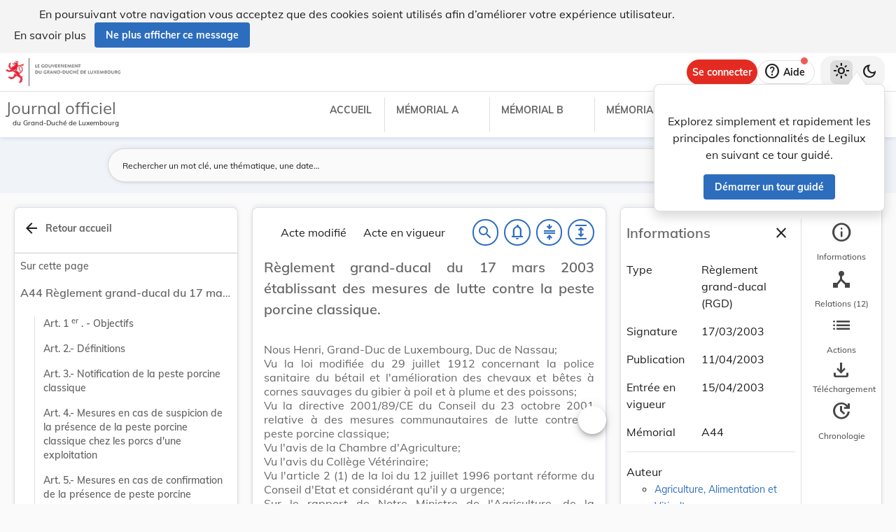

--- FILE ---
content_type: text/html
request_url: https://legilux.public.lu/filestore/eli/etat/leg/rgd/2003/03/17/n5/jo/fr/html/eli-etat-leg-rgd-2003-03-17-n5-jo-fr-html.html
body_size: 24365
content:
<?xml version="1.0" encoding="UTF-8"?><html xmlns="http://www.w3.org/1999/xhtml" xmlns:akoma="http://docs.oasis-open.org/legaldocml/ns/akn/3.0/CSD13" xmlns:scl="http://www.scl.lu" xmlns:m="http://www.w3.org/1998/Math/MathML"><head><meta xmlns:fo="http://www.w3.org/1999/XSL/Format" xmlns:axf="http://www.antennahouse.com/names/XSL/Extensions" content="text/html; charset=utf-8" http-equiv="content-type"/><meta xmlns:fo="http://www.w3.org/1999/XSL/Format" xmlns:axf="http://www.antennahouse.com/names/XSL/Extensions" content="" name="version"/><title>Journal officiel du Grand-Duché de Luxembourg</title><link rel="stylesheet" href="https://data.legilux.public.lu/resources/css/daily.css"/><link href="https://www.w3schools.com/w3css/4/w3.css" rel="stylesheet"/><link href="https://cdnjs.cloudflare.com/ajax/libs/font-awesome/4.7.0/css/font-awesome.min.css" rel="stylesheet"/><style id="legilux-styling">
                    @font-face {
                        font-family: "Arrows tfb";
                        src: url("https://data.legilux.public.lu/resources/ttf/Arrowstfb.ttf");
                        src: url("https://data.legilux.public.lu/resources/ttf/Arrowstfb.ttf") format("truetype");
                        font-display: swap;
                    }
                    .rotate {
                        height:200px;
                        margin-right: -10em;
                        margin-left: -10em;
                        /* FF3.5+ */
                        -moz-transform: rotate(-90.0deg);
                        /* Opera 10.5 */
                        -o-transform: rotate(-90.0deg);
                        /* Saf3.1+, Chrome */
                        -webkit-transform: rotate(-90.0deg);
                        /* IE6,IE7 */
                        filter: progid: DXImageTransform.Microsoft.BasicImage(rotation=0.083);
                        /* IE8 */
                        -ms-filter: "progid:DXImageTransform.Microsoft.BasicImage(rotation=0.083)";
                        /* Standard */
                        transform: rotate(-90.0deg);
                    }
                    a.noteCall {
                        text-decoration: none!important;
                        cursor: pointer;
                    }
                    .Segoe {
                        font-family: Segoe UI symbol;
                    }
                    .Arrowstfb {
                    font-family: Arrows tfb;
                    }
                    .ArialUnicodeMS {
                    font-family: Arial Unicode MS;
                    }
                    .Verdana {
                    font-family: Verdana;
                    }
                    .CourierNew {
                    font-family: Courier New;
                    }
                    .img-center {
                    display: flex;
                    justify-content: center; /* centre horizontalement */
                    align-items: center;     /* centre verticalement */
                    }
                </style>
<!-- METAS START -->
<script type="application/ld+json">
{
  "@context" : "http://schema.org/",
  "legislationPassedBy" : "Grand-Duché de Luxembourg",
  "@type" : "Legislation",
  "@id" : "http://data.legilux.public.lu/eli/etat/leg/rgd/2003/03/17/n5/jo",
  "legislationDate" : "2003-03-17",
  "legislationIdentifier" : "2003A06801",
  "legislationLegalForce" : {
    "@id" : "https://schema.org/InForce"
  },
  "datePublished" : "2003-04-11",
  "legislationType" : "règlement grand-ducal",
  "name" : "Règlement grand-ducal du 17 mars 2003 établissant des mesures de lutte contre la peste porcine classique.",
  "alternateName" : "Mesures de lutte contre la peste porcine classique",
  "license" : "http://creativecommons.org/licenses/by/4.0/",
  "publisher" : "http://data.legilux.public.lu/resource/authority/legal-institution/ME",
  "copyrightHolder" : "État",
  "legislationResponsible" : [ {
    "@id" : "http://data.legilux.public.lu/resource/authority/legal-institution/MAV",
    "@type" : "Organization",
    "name" : "Agriculture, Alimentation et Viticulture"
  } ],
  "isPartOf" : [ {
    "@id" : "http://data.legilux.public.lu/eli/etat/leg/memorial/2003/a44",
    "@type" : "Legislation"
  } ],
  "isBasedOn" : [ {
    "@id" : "http://data.legilux.public.lu/eli/etat/leg/loi/1912/07/29/n1/jo",
    "@type" : "Legislation"
  } ],
  "citation" : [ {
    "@id" : "http://data.legilux.public.lu/eli/etat/leg/rgd/1994/02/04/n4/jo",
    "@type" : "Legislation"
  }, {
    "@id" : "http://data.legilux.public.lu/eli/dir_ue/1992/45/jo",
    "@type" : "Legislation"
  }, {
    "@id" : "http://data.legilux.public.lu/eli/dir_ue/1972/461/jo",
    "@type" : "Legislation"
  }, {
    "@id" : "http://data.legilux.public.lu/eli/dir_ue/1992/102/jo",
    "@type" : "Legislation"
  }, {
    "@id" : "http://data.legilux.public.lu/eli/etat/leg/rgd/1999/08/20/n1/jo",
    "@type" : "Legislation"
  } ],
  "legislationChanges" : [ {
    "@id" : "http://data.legilux.public.lu/eli/etat/leg/rgd/1993/02/12/n2/jo",
    "@type" : "Legislation"
  } ],
  "legislationTransposes" : [ {
    "@id" : "http://data.legilux.public.lu/eli/dir_ue/2001/89/jo",
    "@type" : "Legislation"
  } ],
  "@reverse" : {
    "citation" : [ {
      "@id" : "http://data.legilux.public.lu/eli/etat/leg/rgd/2010/01/26/n9/jo",
      "@type" : "Legislation"
    }, {
      "@id" : "http://data.legilux.public.lu/eli/etat/leg/rgd/2015/03/13/n3/jo",
      "@type" : "Legislation"
    } ],
    "legislationChanges" : [ {
      "@id" : "http://data.legilux.public.lu/eli/etat/leg/rgd/2010/03/12/n2/jo",
      "@type" : "Legislation"
    } ]
  },
  "temporalCoverage" : "2003-04-15",
  "keywords" : "protection des animaux, bétails et animaux domestiques, Police sanitaire",
  "encoding" : [ {
    "@type" : "LegislationObject",
    "fileFormat" : "http://publications.europa.eu/resource/authority/file-type/HTML",
    "contentUrl" : "http://data.legilux.public.lu/filestore/eli/etat/leg/rgd/2003/03/17/n5/jo/fr/html/eli-etat-leg-rgd-2003-03-17-n5-jo-fr-html.html"
  } ]
}
</script>
<meta about="http://data.legilux.public.lu/eli/etat/leg/rgd/2003/03/17/n5/jo" typeof="http://data.europa.eu/eli/ontology#LegalResource" />
<meta about="http://data.legilux.public.lu/eli/dir_ue/1972/461/jo" property="http://www.w3.org/2002/07/owl#sameAs" resource="http://data.europa.eu/eli/dir/1972/461/oj" />
<meta about="http://data.legilux.public.lu/eli/dir_ue/1992/102/jo" property="http://www.w3.org/2002/07/owl#sameAs" resource="http://data.europa.eu/eli/dir/1992/102/oj" />
<meta about="http://data.legilux.public.lu/eli/dir_ue/1992/45/jo" property="http://www.w3.org/2002/07/owl#sameAs" resource="http://data.europa.eu/eli/dir/1992/45/oj" />
<meta about="http://data.legilux.public.lu/eli/dir_ue/2001/89/jo" property="http://www.w3.org/2002/07/owl#sameAs" resource="http://data.europa.eu/eli/dir/2001/89/oj" />
<meta about="http://data.legilux.public.lu/eli/etat/leg/rgd/2003/03/17/n5/jo" property="http://data.europa.eu/eli/ontology#applies" resource="http://data.legilux.public.lu/eli/dir_ue/2001/89/jo" />
<meta about="http://data.legilux.public.lu/eli/etat/leg/rgd/2003/03/17/n5/jo" property="http://data.europa.eu/eli/ontology#based_on" resource="http://data.legilux.public.lu/eli/etat/leg/loi/1912/07/29/n1/jo" />
<meta about="http://data.legilux.public.lu/eli/etat/leg/rgd/2003/03/17/n5/jo" property="http://data.europa.eu/eli/ontology#cites" resource="http://data.legilux.public.lu/eli/dir_ue/1972/461/jo" />
<meta about="http://data.legilux.public.lu/eli/etat/leg/rgd/2003/03/17/n5/jo" property="http://data.europa.eu/eli/ontology#cites" resource="http://data.legilux.public.lu/eli/etat/leg/rgd/1999/08/20/n1/jo" />
<meta about="http://data.legilux.public.lu/eli/etat/leg/rgd/2003/03/17/n5/jo" property="http://data.europa.eu/eli/ontology#cites" resource="http://data.legilux.public.lu/eli/etat/leg/rgd/1994/02/04/n4/jo" />
<meta about="http://data.legilux.public.lu/eli/etat/leg/rgd/2003/03/17/n5/jo" property="http://data.europa.eu/eli/ontology#cites" resource="http://data.legilux.public.lu/eli/dir_ue/1992/45/jo" />
<meta about="http://data.legilux.public.lu/eli/etat/leg/rgd/2003/03/17/n5/jo" property="http://data.europa.eu/eli/ontology#cites" resource="http://data.legilux.public.lu/eli/dir_ue/1992/102/jo" />
<meta about="http://data.legilux.public.lu/eli/etat/leg/rgd/2003/03/17/n5/jo" property="http://data.europa.eu/eli/ontology#date_document" content="2003-03-17" datatype="http://www.w3.org/2001/XMLSchema#date" />
<meta about="http://data.legilux.public.lu/eli/etat/leg/rgd/2003/03/17/n5/jo" property="http://data.europa.eu/eli/ontology#date_publication" content="2003-04-11" datatype="http://www.w3.org/2001/XMLSchema#date" />
<meta about="http://data.legilux.public.lu/eli/etat/leg/rgd/2003/03/17/n5/jo" property="http://data.europa.eu/eli/ontology#is_about" resource="http://data.legilux.public.lu/resource/authority/legal-subject/686" />
<meta about="http://data.legilux.public.lu/eli/etat/leg/rgd/2003/03/17/n5/jo" property="http://data.europa.eu/eli/ontology#is_about" resource="http://data.legilux.public.lu/resource/authority/legal-subject/82" />
<meta about="http://data.legilux.public.lu/eli/etat/leg/rgd/2003/03/17/n5/jo" property="http://data.europa.eu/eli/ontology#is_about" resource="http://data.legilux.public.lu/resource/authority/legal-subject/3150" />
<meta about="http://data.legilux.public.lu/eli/etat/leg/rgd/2003/03/17/n5/jo" property="http://data.europa.eu/eli/ontology#is_member_of" resource="http://data.legilux.public.lu/eli/etat/leg/rgd/2003/03/17/n5" />
<meta about="http://data.legilux.public.lu/eli/etat/leg/rgd/2003/03/17/n5/jo" property="http://data.europa.eu/eli/ontology#is_realized_by" resource="http://data.legilux.public.lu/eli/etat/leg/rgd/2003/03/17/n5/jo/fr" />
<meta about="http://data.legilux.public.lu/eli/etat/leg/rgd/2003/03/17/n5/jo" property="http://data.europa.eu/eli/ontology#repeals" resource="http://data.legilux.public.lu/eli/etat/leg/rgd/1993/02/12/n2/jo" />
<meta about="http://data.legilux.public.lu/eli/etat/leg/rgd/2003/03/17/n5/jo" property="http://data.europa.eu/eli/ontology#responsibility_of_agent" resource="http://data.legilux.public.lu/resource/authority/legal-institution/MAV" />
<meta about="http://data.legilux.public.lu/eli/etat/leg/rgd/2003/03/17/n5/jo" property="http://data.europa.eu/eli/ontology#transposes" resource="http://data.legilux.public.lu/eli/dir_ue/2001/89/jo" />
<meta about="http://data.legilux.public.lu/eli/etat/leg/rgd/2003/03/17/n5/jo" property="http://data.europa.eu/eli/ontology#type_document" resource="http://data.legilux.public.lu/resource/authority/resource-type/RGD" />
<meta about="http://data.legilux.public.lu/eli/etat/leg/rgd/2003/03/17/n5/jo/fr" typeof="http://data.europa.eu/eli/ontology#LegalExpression" />
<meta about="http://data.legilux.public.lu/eli/etat/leg/rgd/2003/03/17/n5/jo/fr" property="http://data.europa.eu/eli/ontology#is_embodied_by" resource="http://data.legilux.public.lu/eli/etat/leg/rgd/2003/03/17/n5/jo/fr/html" />
<meta about="http://data.legilux.public.lu/eli/etat/leg/rgd/2003/03/17/n5/jo/fr" property="http://data.europa.eu/eli/ontology#is_embodied_by" resource="http://data.legilux.public.lu/eli/etat/leg/rgd/2003/03/17/n5/jo/fr/pdf" />
<meta about="http://data.legilux.public.lu/eli/etat/leg/rgd/2003/03/17/n5/jo/fr" property="http://data.europa.eu/eli/ontology#is_embodied_by" resource="http://data.legilux.public.lu/eli/etat/leg/rgd/2003/03/17/n5/jo/fr/xml" />
<meta about="http://data.legilux.public.lu/eli/etat/leg/rgd/2003/03/17/n5/jo/fr" property="http://data.europa.eu/eli/ontology#is_embodied_by" resource="http://data.legilux.public.lu/eli/etat/leg/rgd/2003/03/17/n5/jo/fr/docx" />
<meta about="http://data.legilux.public.lu/eli/etat/leg/rgd/2003/03/17/n5/jo/fr" property="http://data.europa.eu/eli/ontology#title" content="Règlement grand-ducal du 17 mars 2003 établissant des mesures de lutte contre la peste porcine classique." xml:lang="fr" />
<meta about="http://data.legilux.public.lu/eli/etat/leg/rgd/2003/03/17/n5/jo/fr" property="http://data.europa.eu/eli/ontology#title_alternative" content="Mesures de lutte contre la peste porcine classique" xml:lang="fr" />
<meta about="http://data.legilux.public.lu/eli/etat/leg/rgd/2003/03/17/n5/jo/fr/html" typeof="http://data.europa.eu/eli/ontology#Format" />
<meta about="http://data.legilux.public.lu/eli/etat/leg/rgd/2003/03/17/n5/jo/fr/html" property="http://data.europa.eu/eli/ontology#format" resource="http://www.iana.org/assignments/media-types/text/html" />
<meta about="http://data.legilux.public.lu/eli/etat/leg/rgd/2003/03/17/n5/jo/fr/html" property="http://data.europa.eu/eli/ontology#licence" resource="http://creativecommons.org/licenses/by/4.0/" />
<meta about="http://data.legilux.public.lu/eli/etat/leg/rgd/2003/03/17/n5/jo/fr/html" property="http://data.europa.eu/eli/ontology#publisher_agent" resource="http://data.legilux.public.lu/resource/authority/legal-institution/ME" />
<meta about="http://data.legilux.public.lu/eli/etat/leg/rgd/2003/03/17/n5/jo/fr/html" property="http://data.europa.eu/eli/ontology#rightsholder_agent" resource="http://data.legilux.public.lu/resource/authority/legal-institution/ME" />
<!-- METAS END -->


</head><body class="rich-text rich-text-main"><p style="display: none;" aria-hidden="true">Le contenu de la version HTML du Journal officiel                    luxembourgeois est identique à la version PDF.
                </p><!--HTML generation v5.1. (13/11/2018)-->
<div class="richtext_act  richtext_hierarchicalStructure"><div>
	<h1 id="intituleAct" class="richtext_longTitle  richtext_h1">
			<p style="" class="richtext_p">Règlement grand-ducal du 17 mars 2003 établissant des mesures de lutte contre la peste porcine classique.</p>
	</h1>

          
               <p style="" class="richtext_p">Nous Henri, Grand-Duc de Luxembourg, Duc de Nassau;</p>
          
          
                <p style="" class="richtext_p">Vu la loi modifiée du 29 juillet 1912 concernant la police sanitaire du bétail et l'amélioration des chevaux et bêtes à cornes sauvages du gibier à poil et à plume et des poissons;</p>
          <p style="" class="richtext_p">Vu la directive 2001/89/CE du Conseil du 23 octobre 2001 relative à des mesures communautaires de lutte contre la peste porcine classique;</p>
          <p style="" class="richtext_p">Vu l'avis de la Chambre d'Agriculture;</p>
          <p style="" class="richtext_p">Vu l'avis du Collège Vétérinaire;</p>
          <p style="" class="richtext_p">Vu l'article 2 (1) de la loi du 12 juillet 1996 portant réforme du Conseil d'Etat et considérant qu'il y a urgence;</p>
          
            
                <p style="" class="richtext_p">Sur le rapport de Notre Ministre de l'Agriculture, de la Viticulture et du Développement rural, de Notre Ministre de la Santé et de la Sécurité sociale, de Notre Ministre de la Justice et après délibération du Gouvernement en Conseil;</p>
            
            
                <p style="" class="richtext_p  richtext_formula">Arrêtons:</p>
            
        <div xmlns:xalan="http://xml.apache.org/xalan" xmlns:recueil="http://www.scl.lu/recueil" class="richtext_body  richtext_bodyType">
          
          <div id="art_1er-_objectifs" class="richtext_article"><a style="color: black;" name="art_1er-_objectifs">​</a><p class=" richtext_num_article richtext_inline" style="">Art. 1<sup class="richtext_sup richtext_inline">er</sup>.<b style="font-weight: bold;">-</b>Objectifs</p>
               
               <div class="richtext_alinea">
                    
                        <p style="" class="richtext_p  richtext_p">Le présent règlement établit les mesures minimales de lutte contre la peste porcine classique.</p>
          
                </div>
            </div>
          <div id="art_2-_définitions" class="richtext_article"><a style="color: black;" name="art_2-_définitions">​</a><p class=" richtext_num_article richtext_inline" style="">Art. 2.- Définitions</p>
               
               <div class="richtext_alinea">
                    
                        <p style="" class="richtext_p  richtext_p">Aux fins du présent règlement, on entend par: </p>
                        <table width="100%" class="richtext_ol" style="width:100%!important;"><tr class="richtext_elementLI" style=""><td class="richtext_numLI">a)</td><td class="richtext_contentLI"><span class="richtext_li">porc: tout animal de la famille des suidés, y compris les porcs sauvages;</span></td></tr><tr class="richtext_elementLI" style=""><td class="richtext_numLI">b)</td><td class="richtext_contentLI"><span class="richtext_li">porc sauvage: le porc non détenu ni élevé dans une exploitation;</span></td></tr><tr class="richtext_elementLI" style=""><td class="richtext_numLI">c)</td><td class="richtext_contentLI"><span class="richtext_li">exploitation: l'établissement, agricole ou autre, dans lequel des porcins sont élevés ou détenus de manière permanente ou temporaire. Cette définition n'inclut pas les abattoirs, les moyens de transport et les aires clôturées dans lesquelles les porcs sauvages sont détenus et peuvent être chassés; ces aires clôturées doivent avoir des dimensions et une structure telles que les mesures prévues à l'article 5, paragraphe 1, ne sont pas d'application;</span></td></tr><tr class="richtext_elementLI" style=""><td class="richtext_numLI">d)</td><td class="richtext_contentLI"><span class="richtext_li">manuel de diagnostic: le manuel de diagnostic de la peste porcine classique visé à l'article 17, paragraphe 3;</span></td></tr><tr class="richtext_elementLI" style=""><td class="richtext_numLI">e)</td><td class="richtext_contentLI"><span class="richtext_li">porc suspect d'être infecté par le virus de la peste porcine classique: tout porc ou toute carcasse de porc présentant des symptômes cliniques ou des lésions post mortem ou bien des réactions aux tests de laboratoire effectués conformément au manuel de diagnostic, indiquant la présence possible de la peste porcine classique;</span></td></tr><tr class="richtext_elementLI" style=""><td class="richtext_numLI">f)</td><td class="richtext_contentLI"><span class="richtext_li">cas de peste porcine classique ou porc atteint par la peste porcine classique: tout porc ou toute carcasse de porc;<table width="100%" class="richtext_ul" style="width:100%!important;"><tr class="richtext_elementLI" style=""><td class="richtext_numLI" style="">
                            -
                        </td><td class="richtext_contentLI"><span class="richtext_li">sur lequel ou laquelle des symptômes cliniques ou des lésions post mortem de peste porcine classique ont été constatés officiellement, ou</span></td></tr><tr class="richtext_elementLI" style=""><td class="richtext_numLI" style="">
                            -
                        </td><td class="richtext_contentLI"><span class="richtext_li">sur lequel ou laquelle la présence de la maladie a été officiellement constatée à la suite d'un examen de laboratoire effectué conformément au manuel de diagnostic;</span></td></tr></table>
                            </span></td></tr><tr class="richtext_elementLI" style=""><td class="richtext_numLI">g)</td><td class="richtext_contentLI"><span class="richtext_li">foyer de peste porcine classique: l'exploitation dans laquelle un ou plusieurs cas de peste porcine classique a ou ont été détecté(s);</span></td></tr><tr class="richtext_elementLI" style=""><td class="richtext_numLI">h)</td><td class="richtext_contentLI"><span class="richtext_li">foyer primaire: le foyer au sens de l'article 2, point d), de la directive 82/894/CEE du Conseil du 21 décembre 1982 concernant la notification des maladies des animaux dans la Communauté;</span></td></tr><tr class="richtext_elementLI" style=""><td class="richtext_numLI">i)</td><td class="richtext_contentLI"><span class="richtext_li">zone infectée: la zone dans laquelle des mesures d'éradication de la maladie ont été instituées conformément à l'article 15 ou 16 à la suite de la constatation d'un ou de plusieurs cas de peste porcine classique dans les populations de porcs sauvages;</span></td></tr><tr class="richtext_elementLI" style=""><td class="richtext_numLI">j)</td><td class="richtext_contentLI"><span class="richtext_li">cas primaire de peste porcine classique chez les porcs sauvages: tout cas de peste porcine classique détecté chez les porcs sauvages dans une zone dans laquelle aucune mesure n'a été instituée conformément à l'article 15 ou 16;</span></td></tr><tr class="richtext_elementLI" style=""><td class="richtext_numLI">k)</td><td class="richtext_contentLI"><span class="richtext_li">méta-population de porcs sauvages: tout groupe ou toute sous-population de porcs sauvages ayant des contacts limités avec d'autres groupes ou sous-populations;</span></td></tr><tr class="richtext_elementLI" style=""><td class="richtext_numLI">l)</td><td class="richtext_contentLI"><span class="richtext_li">population sensible de porcs sauvages: la partie d'une population de porcs sauvages qui n'a développé aucune immunité à l'égard du virus de la peste porcine classique;</span></td></tr><tr class="richtext_elementLI" style=""><td class="richtext_numLI">m)</td><td class="richtext_contentLI"><span class="richtext_li">propriétaire: toute personne, physique ou morale, qui a la propriété des animaux ou qui est chargée de pourvoir à leur entretien, que ce soit à titre onéreux ou non;</span></td></tr><tr class="richtext_elementLI" style=""><td class="richtext_numLI">n)</td><td class="richtext_contentLI"><span class="richtext_li">autorité compétente: le Ministre ayant dans ses attributions l'Administration des Services Vétérinaires;</span></td></tr><tr class="richtext_elementLI" style=""><td class="richtext_numLI">o)</td><td class="richtext_contentLI"><span class="richtext_li">vétérinaire officiel: le vétérinaire désigné par l'autorité compétente;</span></td></tr><tr class="richtext_elementLI" style=""><td class="richtext_numLI">p)</td><td class="richtext_contentLI"><span class="richtext_li">transformation: l'un des traitements prévus pour les matières à haut risque à l'article 3 de la directive 90/667/CEE du Conseil qui est appliqué de manière à éviter le risque de propagation du virus de la peste porcine classique;</span></td></tr><tr class="richtext_elementLI" style=""><td class="richtext_numLI">q)</td><td class="richtext_contentLI"><span class="richtext_li">déchets de cuisine: tout déchet d'aliments destinés à la consommation humaine provenant de la restauration, de l'hôtellerie ou des cuisines, y compris des cuisines industrielles, du ménage de l'éleveur ou des personnes s'occupant des porcs;</span></td></tr><tr class="richtext_elementLI" style=""><td class="richtext_numLI">r)</td><td class="richtext_contentLI"><span class="richtext_li">vaccin marqueur: un vaccin pouvant conférer une immunité protectrice qu'il est possible de distinguer de la réponse immunitaire provoquée par l'infection naturelle due au virus de type sauvage au moyen de tests de laboratoire effectués conformément au manuel de diagnostic;</span></td></tr><tr class="richtext_elementLI" style=""><td class="richtext_numLI">s)</td><td class="richtext_contentLI"><span class="richtext_li">mise à mort: la mise à mort de porcs au sens de l'article 2, point 6, de la directive 93/119/CEE du Conseil du 22 décembre 1993 sur la protection des animaux au moment de leur abattage ou de leur mise à mort;</span></td></tr><tr class="richtext_elementLI" style=""><td class="richtext_numLI">t)</td><td class="richtext_contentLI"><span class="richtext_li">abattage: l'abattage de porcs au sens de l'article 2, point 7, de la directive 93/119/CEE;</span></td></tr><tr class="richtext_elementLI" style=""><td class="richtext_numLI">u)</td><td class="richtext_contentLI"><span class="richtext_li">zone à densité élevée de porcs: toute zone géographique dans un rayon de dix kilomètres autour d'une exploitation contenant des porcs suspects d'être infectés ou connus comme infectés par le virus de la peste porcine classique, dans laquelle la densité de porcs est supérieure à huit cents animaux au km2; l'exploitation en question doit être située soit dans une région telle que définie à l'article 2, paragraphe 2, point p) du règlement grand-ducal du 20 août 1999 relatif à des problèmes en matière d'échanges intra-communautaires d'animaux des espèces bovine et porcine, dans laquelle la densité de porcs détenus dans des exploitations est supérieure à trois cents animaux au km2, soit à une distance inférieure à vingt kilomètres de cette région;</span></td></tr><tr class="richtext_elementLI" style=""><td class="richtext_numLI">v)</td><td class="richtext_contentLI"><span class="richtext_li">exploitation contact: une exploitation dans laquelle la peste porcine classique pourrait avoir été introduite en raison de son emplacement, à la suite d'un mouvement de personnes, de porcs ou de véhicules ou bien de toute autre manière.</span></td></tr></table>
          
                </div>
            </div>
          <div id="art_3-_notification_de_la_peste_porcine_classique" class="richtext_article"><a style="color: black;" name="art_3-_notification_de_la_peste_porcine_classique">​</a><p class=" richtext_num_article richtext_inline" style="">Art. 3.- Notification de la peste porcine classique</p>
               
               <div class="richtext_paragraph richtext_paragraph" style="">
                    
                    <div class="richtext_alinea">
                        
                            <p style="" class="richtext_p"><span style="padding-right:5px; " class=" richtext_num_paragraph richtext_inline">1.</span>La suspicion ou l'existence de la peste porcine classique doit faire l'objet d'une notification obligatoire et immédiate à l'autorité compétente.</p>
                        
                    </div>
               </div>
               <div class="richtext_paragraph richtext_paragraph" style="">
                    
                    <div class="richtext_alinea">
                        
                            <p style="" class="richtext_p"><span style="padding-right:5px; " class=" richtext_num_paragraph richtext_inline">2.</span>Sans préjudice des dispositions communautaires existantes concernant la notification des foyers de maladies animales et dès que la peste porcine classique est constatée, l'autorité compétente: </p>
                            <table width="100%" class="richtext_ol" style="width:100%!important;"><tr class="richtext_elementLI" style=""><td class="richtext_numLI">a)</td><td class="richtext_contentLI"><span class="richtext_li">notifie et fournit des informations à la Commission et aux autres Etats membres conformément à l'annexe I sur:<table width="100%" class="richtext_ul" style="width:100%!important;"><tr class="richtext_elementLI" style=""><td class="richtext_numLI" style="">
                            -
                        </td><td class="richtext_contentLI"><span class="richtext_li">les foyers de peste porcine classique constatés dans des exploitations;</span></td></tr><tr class="richtext_elementLI" style=""><td class="richtext_numLI" style="">
                            -
                        </td><td class="richtext_contentLI"><span class="richtext_li">les cas de peste porcine classique constatés dans un abattoir ou un moyen de transport;</span></td></tr><tr class="richtext_elementLI" style=""><td class="richtext_numLI" style="">
                            -
                        </td><td class="richtext_contentLI"><span class="richtext_li">les cas primaires de peste porcine classique constatés dans des populations de porcs sauvages;</span></td></tr><tr class="richtext_elementLI" style=""><td class="richtext_numLI" style="">
                            -
                        </td><td class="richtext_contentLI"><span class="richtext_li">les résultats de l'enquête épidémiologique effectuée conformément à l'article 8;</span></td></tr></table>
                                </span></td></tr><tr class="richtext_elementLI" style=""><td class="richtext_numLI">b)</td><td class="richtext_contentLI"><span class="richtext_li">fournit des informations à la Commission et aux autres Etats membres sur les autres cas constatés dans les populations de porcs sauvages dans une zone infectée par la peste porcine classique conformément à l'article 16, paragraphe 3, point a) et paragraphe 4.</span></td></tr></table>
                        
                    </div>
               </div>
               <div class="richtext_paragraph richtext_paragraph" style="">
                    
                    <div class="richtext_alinea">
                        
                            <p style="" class="richtext_p"><span style="padding-right:5px; " class=" richtext_num_paragraph richtext_inline">3.</span>Les dispositions de l'annexe I peuvent être complétées ou modifiées conformément à la procédure de la comitologie de la Commission.</p>
                        
                    </div>
               </div>
          </div>
          <div id="art_4-_mesures_en_cas_de_suspicion_de_la_présence_de_la_peste_porcine_classique_chez_les_porcs_d'une_exploitation" class="richtext_article"><a style="color: black;" name="art_4-_mesures_en_cas_de_suspicion_de_la_présence_de_la_peste_porcine_classique_chez_les_porcs_d'une_exploitation">​</a><p class=" richtext_num_article richtext_inline" style="">Art. 4.- Mesures en cas de suspicion de la présence de la peste porcine classique chez les porcs d'une exploitation</p>
               
               <div class="richtext_paragraph richtext_paragraph" style="">
                    
                    <div class="richtext_alinea">
                        
                            <p style="" class="richtext_p"><span style="padding-right:5px; " class=" richtext_num_paragraph richtext_inline">1.</span>Lorsqu'une exploitation contient un ou plusieurs porcs suspects d'être infectés par le virus de la peste porcine classique, l'autorité compétente met en oeuvre immédiatement les moyens d'investigation officiels visant à confirmer ou infirmer la présence de ladite maladie conformément aux procédures établies dans le manuel de diagnostic.</p>
                        
                    </div>
                    <div class="richtext_alinea">
                        
                            <p style="" class="richtext_p">Quand l'exploitation est visitée par un vétérinaire officiel, le contrôle du registre et des marques d'identification des porcs visés aux articles 4 et 5 de la directive 92/102/CEE du Conseil du 27 novembre 1992 concernant l'identification et l'enregistrement des animaux est également effectué.</p>
                        
                    </div>
               </div>
               <div class="richtext_paragraph richtext_paragraph" style="">
                    
                    <div class="richtext_alinea">
                        
                            <p style="" class="richtext_p"><span style="padding-right:5px; " class=" richtext_num_paragraph richtext_inline">2.</span>Quand l'autorité compétente considère que la suspicion de peste porcine classique dans une exploitation ne peut</p>
                        
                    </div>
                    <div class="richtext_alinea">
                        
                            <p style="" class="richtext_p">être infirmée, elle fait placer l'exploitation sous surveillance officielle et ordonne notamment que: </p>
                            <table width="100%" class="richtext_ol" style="width:100%!important;"><tr class="richtext_elementLI" style=""><td class="richtext_numLI">a)</td><td class="richtext_contentLI"><span class="richtext_li">soit effectué le recensement de toutes les catégories de porcs de l'exploitation et que, pour chacune d'elle, soit précisé le nombre de porcs déjà malades, morts ou susceptibles d'être infectés; le recensement sera mis à jour pour tenir compte des porcs nés et morts pendant la période de suspicion; les données de ce recensement seront produites, sur demande, et pourront être contrôlées à chaque visite;</span></td></tr><tr class="richtext_elementLI" style=""><td class="richtext_numLI">b)</td><td class="richtext_contentLI"><span class="richtext_li">tous les porcs de l'exploitation soient maintenus dans leurs locaux d'hébergement ou confinés dans d'autres lieux permettant leur isolement;</span></td></tr><tr class="richtext_elementLI" style=""><td class="richtext_numLI">c)</td><td class="richtext_contentLI"><span class="richtext_li">toute entrée de porcs dans l'exploitation et toute sortie de porcs de celle-ci soient interdites. L'autorité compétente peut, si nécessaire, étendre l'interdiction de sortie de l'exploitation aux animaux d'autres espèces et exiger la mise en oeuvre de mesures appropriées pour la destruction des rongeurs ou insectes;</span></td></tr><tr class="richtext_elementLI" style=""><td class="richtext_numLI">d)</td><td class="richtext_contentLI"><span class="richtext_li">toute sortie de l'exploitation des carcasses de porcs soit interdite, à moins d'une autorisation délivrée par l'autorité compétente;</span></td></tr><tr class="richtext_elementLI" style=""><td class="richtext_numLI">e)</td><td class="richtext_contentLI"><span class="richtext_li">toute sortie de l'exploitation de viandes, de produits porcins, de sperme, d'ovules et d'embryons de porcs, d'aliments pour animaux, d'ustensiles, d'autres objets et déchets susceptibles de transmettre la peste porcine classique soit interdite, à moins d'une autorisation délivrée par l'autorité compétente; les viandes, produits porcins, sperme, ovules et embryons ne peuvent sortir de l'exploitation à des fins d'échanges intracommunautaires;</span></td></tr><tr class="richtext_elementLI" style=""><td class="richtext_numLI">f)</td><td class="richtext_contentLI"><span class="richtext_li">le mouvement des personnes en provenance ou à destination de l'exploitation soit subordonné à l'autorisation écrite de l'autorité compétente;</span></td></tr><tr class="richtext_elementLI" style=""><td class="richtext_numLI">g)</td><td class="richtext_contentLI"><span class="richtext_li">l'entrée ou la sortie de véhicules de l'exploitation soient subordonnées à l'autorisation écrite de l'autorité compétente;</span></td></tr><tr class="richtext_elementLI" style=""><td class="richtext_numLI">h)</td><td class="richtext_contentLI"><span class="richtext_li">des moyens appropriés de désinfection soient utilisés aux entrées et aux sorties des bâtiments hébergeant les porcs ainsi que de l'exploitation; toute personne entrant dans une exploitation porcine ou en sortant doit appliquer les mesures d'hygiène appropriées nécessaires pour réduire le risque de propagation du virus de la peste porcine classique. En outre, tous les moyens de transport seront soigneusement désinfectés avant de quitter l'exploitation;</span></td></tr><tr class="richtext_elementLI" style=""><td class="richtext_numLI">i)</td><td class="richtext_contentLI"><span class="richtext_li">une enquête épidémiologique soit effectuée conformément à l'article 8.</span></td></tr></table>
                        
                    </div>
               </div>
               <div class="richtext_paragraph richtext_paragraph" style="">
                    
                    <div class="richtext_alinea">
                        
                            <p style="" class="richtext_p"><span style="padding-right:5px; " class=" richtext_num_paragraph richtext_inline">3.</span>Lorsque la situation épidémiologique l'exige et, en particulier, si l'exploitation abritant des porcs suspects d'infection est située dans une zone à densité élevée de porcs, l'autorité compétente: </p>
                            <table width="100%" class="richtext_ol" style="width:100%!important;"><tr class="richtext_elementLI" style=""><td class="richtext_numLI">a)</td><td class="richtext_contentLI"><span class="richtext_li">peut appliquer les mesures prévues à l'article 5, paragraphe 1, dans l'exploitation visée au paragraphe 2 du présent article; toutefois, l'autorité compétente peut, lorsqu'elle considère que les conditions le permettent, limiter l'application de ces mesures aux seuls porcs suspects d'être infectés ou contaminés par le virus de la peste porcine classique et uniquement à la partie de l'exploitation où ils ont été détenus, pour autant que ces animaux aient été hébergés, détenus et nourris de manière complètement distincte des autres porcs de l'exploitation. Un nombre suffisant d'échantillons sera en toute hypothèse prélevé sur les porcs lors de leur mise à mort afin de confirmer ou d'infirmer la présence du virus de la peste porcine classique, conformément au manuel de diagnostic;</span></td></tr><tr class="richtext_elementLI" style=""><td class="richtext_numLI">b)</td><td class="richtext_contentLI"><span class="richtext_li">peut mettre en place une zone de contrôle temporaire autour de l'exploitation visée au paragraphe 2; un certain nombre ou l'ensemble des mesures visées au paragraphe 1 ou 2 seront appliquées aux exploitations porcines situées dans cette zone.</span></td></tr></table>
                        
                    </div>
               </div>
               <div class="richtext_paragraph richtext_paragraph" style="">
                    
                    <div class="richtext_alinea">
                        
                            <p style="" class="richtext_p"><span style="padding-right:5px; " class=" richtext_num_paragraph richtext_inline">4.</span>Les mesures prévues au paragraphe 2 ne sont levées que lorsque la suspicion de peste porcine classique est officiellement infirmée.</p>
                        
                    </div>
               </div>
          </div>
          <div id="art_5-_mesures_en_cas_de_confirmation_de_la_présence_de_peste_porcine_classique_chez_les_porcs_d'une_exploitation" class="richtext_article"><a style="color: black;" name="art_5-_mesures_en_cas_de_confirmation_de_la_présence_de_peste_porcine_classique_chez_les_porcs_d'une_exploitation">​</a><p class=" richtext_num_article richtext_inline" style="">Art. 5.- Mesures en cas de confirmation de la présence de peste porcine classique chez les porcs d'une exploitation</p>
               
               <div class="richtext_paragraph richtext_paragraph" style="">
                    
                    <div class="richtext_alinea">
                        
                            <p style="" class="richtext_p"><span style="padding-right:5px; " class=" richtext_num_paragraph richtext_inline">1.</span>Lorsque la présence de la peste porcine classique est officiellement confirmée dans une exploitation, l'autorité compétente, en complément des mesures visées à l'article 4, paragraphe 2, ordonne que: </p>
                            <table width="100%" class="richtext_ol" style="width:100%!important;"><tr class="richtext_elementLI" style=""><td class="richtext_numLI">a)</td><td class="richtext_contentLI"><span class="richtext_li">tous les porcs de l'exploitation soient mis à mort sous contrôle officiel sans délai et d'une manière qui permet d'éviter tout risque de propagation du virus de la peste porcine classique tant durant le transport que lors de la mise à mort;</span></td></tr><tr class="richtext_elementLI" style=""><td class="richtext_numLI">b)</td><td class="richtext_contentLI"><span class="richtext_li">un nombre suffisant d'échantillons soit prélevé, conformément au manuel de diagnostic, sur les porcs lors de leur mise à mort, de manière à pouvoir déterminer le mode d'introduction du virus de la peste porcine classique dans l'exploitation et la période au cours de laquelle il a pu être présent dans l'exploitation avant la notification de la maladie;</span></td></tr><tr class="richtext_elementLI" style=""><td class="richtext_numLI">c)</td><td class="richtext_contentLI"><span class="richtext_li">les cadavres de porcs morts ou mis à mort soient transformés sous contrôle officiel;</span></td></tr><tr class="richtext_elementLI" style=""><td class="richtext_numLI">d)</td><td class="richtext_contentLI"><span class="richtext_li">la viande de porcs abattus au cours de la période située entre l'introduction probable de la maladie dans l'exploitation et l'application des mesures officielles soit, dans toute la mesure du possible, retrouvée et transformée sous contrôle officiel;</span></td></tr><tr class="richtext_elementLI" style=""><td class="richtext_numLI">e)</td><td class="richtext_contentLI"><span class="richtext_li">le sperme, les ovules et embryons de porcs recueillis dans l'exploitation au cours de la période située entre l'introduction probable de la maladie dans l'exploitation et l'application des mesures officielles soient retrouvés et détruits sous contrôle officiel de manière à éviter le risque de propagation du virus de la peste porcine classique;</span></td></tr><tr class="richtext_elementLI" style=""><td class="richtext_numLI">f)</td><td class="richtext_contentLI"><span class="richtext_li">toute matière ou tout déchet susceptibles d'être contaminés, tel que les aliments des animaux, soient soumis à un traitement assurant la destruction du virus de la peste porcine classique; tous les matériaux à usage unique qui peuvent être contaminés et notamment ceux utilisés pour les opérations d'abattage devraient être détruits; ces dispositions sont appliquées conformément aux instructions du vétérinaire officiel;</span></td></tr><tr class="richtext_elementLI" style=""><td class="richtext_numLI">g)</td><td class="richtext_contentLI"><span class="richtext_li">après l'élimination des porcs, les bâtiments d'hébergement des porcs ainsi que les véhicules ayant été utilisés pour leur transport ou celui de leurs carcasses ainsi que le matériel, la litière, le fumier et le lisier susceptibles d'être contaminés soient nettoyés et désinfectés ou traités conformément à l'article 12;</span></td></tr><tr class="richtext_elementLI" style=""><td class="richtext_numLI">h)</td><td class="richtext_contentLI"><span class="richtext_li">en cas de foyer primaire de la maladie, l'isolat du virus de la peste porcine classique soit soumis à la procédure de laboratoire établie dans le manuel de diagnostic en vue de l'identification du type génétique;</span></td></tr><tr class="richtext_elementLI" style=""><td class="richtext_numLI">i)</td><td class="richtext_contentLI"><span class="richtext_li">une enquête épidémiologique soit effectuée conformément à l'article 8.</span></td></tr></table>
                        
                    </div>
               </div>
               <div class="richtext_paragraph richtext_paragraph" style="">
                    
                    <div class="richtext_alinea">
                        
                            <p style="" class="richtext_p"><span style="padding-right:5px; " class=" richtext_num_paragraph richtext_inline">2.</span>Dans les cas où un foyer a été confirmé dans un laboratoire, un zoo, une réserve naturelle ou une aire clôturée où les porcs sont détenus à des fins scientifiques ou liées à la conservation d'espèces ou de races rares, il peut être décidé de déroger au paragraphe 1, points a) et e) pour autant que cela ne porte pas atteinte aux intérêts fondamentaux de la Communauté.</p>
                        
                    </div>
                    <div class="richtext_alinea">
                        
                            <p style="" class="richtext_p">Cette décision est immédiatement notifiée à la Commission.</p>
                        
                    </div>
                    <div class="richtext_alinea">
                        
                            <p style="" class="richtext_p">La Commission examine dans tous les cas immédiatement la situation avec l'autorité compétente concernée et au sein du Comité Permanent de la Chaîne Alimentaire et de la Santé Animale le plus tôt possible. Des mesures visant à prévenir la propagation de la maladie sont adoptées le cas échéant conformément à la procédure de comitologie de la Commission, y compris éventuellement la vaccination d'urgence conformément à la procédure prévue à l'article 19.</p>
                        
                    </div>
               </div>
          </div>
          <div id="art_6-_mesures_en_cas_de_confirmation_de_la_présence_de_la_peste_porcine_classique_dans_des_exploitations_comprenant_différentes_unités_de_production" class="richtext_article"><a style="color: black;" name="art_6-_mesures_en_cas_de_confirmation_de_la_présence_de_la_peste_porcine_classique_dans_des_exploitations_comprenant_différentes_unités_de_production">​</a><p class=" richtext_num_article richtext_inline" style="">Art. 6.- Mesures en cas de confirmation de la présence de la peste porcine classique dans des exploitations comprenant différentes unités de production</p>
               
               <div class="richtext_paragraph richtext_paragraph" style="">
                    
                    <div class="richtext_alinea">
                        
                            <p style="" class="richtext_p"><span style="padding-right:5px; " class=" richtext_num_paragraph richtext_inline">1.</span>Lorsque la présence de la peste porcine classique est confirmée dans des exploitations comprenant deux ou plusieurs unités de production distinctes, l'autorité compétente peut, pour permettre de terminer l'engraissement des porcs, déroger aux exigences de l'article 5, paragraphe 1, point a), en ce qui concerne les unités de production porcines saines d'une exploitation infectée, pour autant que le vétérinaire officiel ait confirmé que la structure, l'importance de ces unités de production et la distance entre celles-ci ainsi que les opérations qui y sont effectuées sont telles que ces unités de production, sur le plan de l'hébergement, de l'entretien et de l'alimentation sont complètement distinctes de telle sorte que le virus ne puisse se propager d'une unité de production à l'autre.</p>
                        
                    </div>
               </div>
               <div class="richtext_paragraph richtext_paragraph" style="">
                    
                    <div class="richtext_alinea">
                        
                            <p style="" class="richtext_p"><span style="padding-right:5px; " class=" richtext_num_paragraph richtext_inline">2.</span>En cas de recours à la dérogation visée au paragraphe 1, les modalités de son application sont établies en fonction des garanties sanitaires offertes.</p>
                        
                    </div>
               </div>
               <div class="richtext_paragraph richtext_paragraph" style="">
                    
                    <div class="richtext_alinea">
                        
                            <p style="" class="richtext_p"><span style="padding-right:5px; " class=" richtext_num_paragraph richtext_inline">3.</span>Lorsqu'on a recours à cette dérogation, la Commission est informée immédiatement. Dans tous les cas, la Commission examine immédiatement la situation avec les autorités compétentes concernées et, le plus tôt possible, au sein du Comité Permanent de la Chaîne Alimentaire et de la Santé Animale. Des mesures visant à prévenir la propagation de la maladie sont adoptées, le cas échéant, conformément à la procédure de la comitologie de la Commission.</p>
                        
                    </div>
               </div>
          </div>
          <div id="art_7-_mesures_dans_les_exploitations_contacts" class="richtext_article"><a style="color: black;" name="art_7-_mesures_dans_les_exploitations_contacts">​</a><p class=" richtext_num_article richtext_inline" style="">Art. 7.- Mesures dans les exploitations contacts</p>
               
               <div class="richtext_paragraph richtext_paragraph" style="">
                    
                    <div class="richtext_alinea">
                        
                            <p style="" class="richtext_p"><span style="padding-right:5px; " class=" richtext_num_paragraph richtext_inline">1.</span>Les exploitations sont reconnues comme des exploitations contacts lorsque le vétérinaire officiel constate ou estime, sur la base de l'enquête épidémiologique effectuée conformément à l'article 8, que la peste porcine classique peut avoir été introduite soit à partir d'autres exploitations dans l'exploitation visée à l'article 4 ou à l'article 5, soit à partir de l'exploitation visée à l'article 4 ou à l'article 5 dans d'autres exploitations.</p>
                        
                    </div>
                    <div class="richtext_alinea">
                        
                            <p style="" class="richtext_p">Les dispositions de l'article 4 sont appliquées dans ces exploitations jusqu'à ce que la suspicion de peste porcine classique soit officiellement infirmée.</p>
                        
                    </div>
               </div>
               <div class="richtext_paragraph richtext_paragraph" style="">
                    
                    <div class="richtext_alinea">
                        
                            <p style="" class="richtext_p"><span style="padding-right:5px; " class=" richtext_num_paragraph richtext_inline">2.</span>L'autorité compétente applique les mesures prévues par l'article 5, paragraphe 1, dans les exploitations contacts visées au paragraphe 1 du présent article si la situation épidémiologique l'exige.</p>
                        
                    </div>
                    <div class="richtext_alinea">
                        
                            <p style="" class="richtext_p">Un nombre suffisant d'échantillons est prélevé sur les porcs, conformément au manuel de diagnostic, lors de leur mise à mort afin de confirmer ou d'infirmer la présence du virus de la peste porcine classique dans ces exploitations.</p>
                        
                    </div>
               </div>
               <div class="richtext_paragraph richtext_paragraph" style="">
                    
                    <div class="richtext_alinea">
                        
                            <p style="" class="richtext_p"><span style="padding-right:5px; " class=" richtext_num_paragraph richtext_inline">3.</span>Les principaux critères et facteurs de risque à prendre en compte pour l'application des mesures prévues à l'article 5, paragraphe 1, point a), dans les exploitations contacts figurent à l'annexe V. Ces critères et facteurs de risque pourront être ultérieurement modifiés ou complétés afin de tenir compte des nouvelles évolutions et expériences scientifiques conformément à la procédure de la comitologie de la Commission.</p>
                        
                    </div>
               </div>
          </div>
          <div id="art_8-_enquête_épidémiologique" class="richtext_article"><a style="color: black;" name="art_8-_enquête_épidémiologique">​</a><p class=" richtext_num_article richtext_inline" style="">Art. 8.- Enquête épidémiologique</p>
               
               <div class="richtext_alinea">
                    
                        <p style="" class="richtext_p  richtext_p">L'enquête épidémiologique concernant les cas suspects ou les foyers de peste porcine classique est à effectuer à l'aide des questionnaires élaborés dans le cadre des plans d'intervention visés à l'article 22.</p>
               <p style="" class="richtext_p  richtext_p">Cette enquête porte au minimum sur:</p>
                        <table width="100%" class="richtext_ol" style="width:100%!important;"><tr class="richtext_elementLI" style=""><td class="richtext_numLI">a)</td><td class="richtext_contentLI"><span class="richtext_li">la durée de la période pendant laquelle le virus de la peste porcine classique peut avoir existé dans l'exploitation avant la notification ou la suspicion de la maladie;</span></td></tr><tr class="richtext_elementLI" style=""><td class="richtext_numLI">b)</td><td class="richtext_contentLI"><span class="richtext_li">l'origine possible de la peste porcine classique dans l'exploitation et la détermination des autres exploitations dans lesquelles des porcs ont pu être infectés ou contaminés à partir de cette même origine;</span></td></tr><tr class="richtext_elementLI" style=""><td class="richtext_numLI">c)</td><td class="richtext_contentLI"><span class="richtext_li">les mouvements des personnes, véhicules, porcs, carcasses, sperme, viandes ou toute matière qui pourraient avoir transporté le virus à partir ou en direction des exploitations en question.</span></td></tr></table>
               <p style="" class="richtext_p  richtext_p">Si les résultats de ces investigations indiquent que la peste porcine classique pourrait s'être propagée à partir d'exploitations ou vers des exploitations situées dans d'autres Etats membres, la Commission et les Etats membres concernés en sont immédiatement informés.</p>
          
                </div>
            </div>
          <div id="art_9-_etablissement_de_zones_de_protection_et_de_surveillance" class="richtext_article"><a style="color: black;" name="art_9-_etablissement_de_zones_de_protection_et_de_surveillance">​</a><p class=" richtext_num_article richtext_inline" style="">Art. 9.- Etablissement de zones de protection et de surveillance</p>
               
               <div class="richtext_paragraph richtext_paragraph" style="">
                    
                    <div class="richtext_alinea">
                        
                            <p style="" class="richtext_p"><span style="padding-right:5px; " class=" richtext_num_paragraph richtext_inline">1.</span>Dès que le diagnostic de la peste porcine classique a été officiellement confirmé pour les porcs d'une exploitation, l'autorité compétente délimite, autour du foyer, une zone de protection d'un rayon minimal de trois kilomètres, elle-même inscrite dans une zone de surveillance d'un rayon minimal de dix kilomètres.</p>
                        
                    </div>
                    <div class="richtext_alinea">
                        
                            <p style="" class="richtext_p">Les mesures visées aux articles 10 et 11 sont appliquées dans les zones concernées.</p>
                        
                    </div>
               </div>
               <div class="richtext_paragraph richtext_paragraph" style="">
                    
                    <div class="richtext_alinea">
                        
                            <p style="" class="richtext_p"><span style="padding-right:5px; " class=" richtext_num_paragraph richtext_inline">2.</span>Lors de l'établissement des zones, l'autorité compétente prend en considération: </p>
                            <table width="100%" class="richtext_ol" style="width:100%!important;"><tr class="richtext_elementLI" style=""><td class="richtext_numLI">a)</td><td class="richtext_contentLI"><span class="richtext_li">les résultats de l'enquête épidémiologique effectuée conformément à l'article 8;</span></td></tr><tr class="richtext_elementLI" style=""><td class="richtext_numLI">b)</td><td class="richtext_contentLI"><span class="richtext_li">la situation géographique, notamment les frontières naturelles ou artificielles;</span></td></tr><tr class="richtext_elementLI" style=""><td class="richtext_numLI">c)</td><td class="richtext_contentLI"><span class="richtext_li">la localisation et la proximité des exploitations;</span></td></tr><tr class="richtext_elementLI" style=""><td class="richtext_numLI">d)</td><td class="richtext_contentLI"><span class="richtext_li">les mouvements et les courants d'échange de porcs ainsi que les abattoirs disponibles;</span></td></tr><tr class="richtext_elementLI" style=""><td class="richtext_numLI">e)</td><td class="richtext_contentLI"><span class="richtext_li">les installations et le personnel disponibles afin de contrôler tout mouvement de porcs à l'intérieur des zones, notamment si les porcs devant être mis à mort doivent sortir de leur exploitation d'origine.</span></td></tr></table>
                        
                    </div>
               </div>
               <div class="richtext_paragraph richtext_paragraph" style="">
                    
                    <div class="richtext_alinea">
                        
                            <p style="" class="richtext_p"><span style="padding-right:5px; " class=" richtext_num_paragraph richtext_inline">3.</span>Si une zone comprend des parties du territoire de plusieurs Etats membres, l'autorité compétente de chaque Etat membre en cause collabore à l'établissement de cette zone.</p>
                        
                    </div>
               </div>
               <div class="richtext_paragraph richtext_paragraph" style="">
                    
                    <div class="richtext_alinea">
                        
                            <p style="" class="richtext_p"><span style="padding-right:5px; " class=" richtext_num_paragraph richtext_inline">4.</span>L'autorité compétente prend toutes les mesures nécessaires, y compris l'emploi de pancartes et d'affiches bien visibles ainsi que le recours aux médias, tels que la presse et la télévision, afin de garantir que toutes les personnes présentes dans les zones de protection et de surveillance sont pleinement informées des restrictions en vigueur conformément aux articles 10 et 11 et prend toutes les dispositions qu'elle juge appropriées pour garantir une bonne application de ces mesures.</p>
                        
                    </div>
               </div>
          </div>
          <div id="art_10-_mesures_dans_la_zone_de_protection_mise_en_place" class="richtext_article"><a style="color: black;" name="art_10-_mesures_dans_la_zone_de_protection_mise_en_place">​</a><p class=" richtext_num_article richtext_inline" style="">Art. 10.- Mesures dans la zone de protection mise en place</p>
               
               <div class="richtext_paragraph richtext_paragraph" style="">
                    
                    <div class="richtext_alinea">
                        
                            <p style="" class="richtext_p"><span style="padding-right:5px; " class=" richtext_num_paragraph richtext_inline">1.</span>Les mesures suivantes sont à appliquer dans la zone de protection: </p>
                            <table width="100%" class="richtext_ol" style="width:100%!important;"><tr class="richtext_elementLI" style=""><td class="richtext_numLI">a)</td><td class="richtext_contentLI"><span class="richtext_li">un recensement de toutes les exploitations doit être effectué dès que possible; après délimitation de la zone de protection, ces exploitations sont visitées par un vétérinaire officiel dans un délai maximal de sept jours en vue d'un examen clinique des porcs et d'un contrôle du registre et des marques d'identification des porcs visés aux articles 4 et 5 de la directive 92/102/CEE;</span></td></tr><tr class="richtext_elementLI" style=""><td class="richtext_numLI">b)</td><td class="richtext_contentLI"><span class="richtext_li">tout mouvement ou transport de porcs sur les voies publiques ou privées, à l'exclusion, le cas échéant, des chemins de desserte des exploitations, est interdit, sauf accord de l'autorité compétente aux fins d'autoriser des mouvements visés au point f). Cette interdiction ne peut pas s'appliquer au transit de porcs par la route ou le rail, sans déchargement ni arrêt. En outre, selon la procédure de comitologie de la Commission, une dérogation peut être accordée pour les porcs d'abattage provenant de l'extérieur de la zone de protection et acheminés vers un abattoir situé dans ladite zone en vue de l'abattage immédiat;</span></td></tr><tr class="richtext_elementLI" style=""><td class="richtext_numLI">c)</td><td class="richtext_contentLI"><span class="richtext_li">les camions ainsi que les autres véhicules et équipements utilisés pour le transport de porcs ou d'autres animaux ou de matières susceptibles d'être contaminés (p. ex. carcasses, aliments, fumier, lisier, etc.) sont nettoyés, désinfectés et traités dès que possible après avoir été contaminés, conformément aux dispositions et procédures établies à l'article 12. Aucun camion ni véhicule ayant servi au transport de porcs ne peut quitter la zone sans être nettoyé et désinfecté, puis inspecté et autorisé par l'autorité compétente;</span></td></tr><tr class="richtext_elementLI" style=""><td class="richtext_numLI">d)</td><td class="richtext_contentLI"><span class="richtext_li">aucun autre animal domestique ne peut pénétrer dans l'exploitation ni la quitter sans l'autorisation de l'autorité compétente;</span></td></tr><tr class="richtext_elementLI" style=""><td class="richtext_numLI">e)</td><td class="richtext_contentLI"><span class="richtext_li">tous les porcs morts ou malades se trouvant dans une exploitation doivent être immédiatement déclarés à l'autorité compétente, qui procède aux investigations appropriées, conformément aux procédures établies dans le manuel de diagnostic;</span></td></tr><tr class="richtext_elementLI" style=""><td class="richtext_numLI">f)</td><td class="richtext_contentLI"><span class="richtext_li">
                                    <p style="" class="richtext_p">les porcs ne peuvent quitter l'exploitation dans laquelle ils sont détenus pendant au moins trente jours après l'achèvement des opérations préliminaires de nettoyage et de désinfection de l'exploitation infectée. Après trente jours, sous réserve des conditions énoncées au paragraphe 3, l'autorité compétente peut autoriser la sortie des porcs de ladite exploitation afin qu'ils soient acheminés directement:</p>
                                    <table width="100%" class="richtext_ul" style="width:100%!important;"><tr class="richtext_elementLI" style=""><td class="richtext_numLI" style="">
                            •
                        </td><td class="richtext_contentLI"><span class="richtext_li">vers un abattoir désigné par l'autorité compétente, de préférence à l'intérieur de la zone de protection ou de surveillance en vue de l'abattage immédiat;</span></td></tr><tr class="richtext_elementLI" style=""><td class="richtext_numLI" style="">
                            •
                        </td><td class="richtext_contentLI"><span class="richtext_li">vers une usine de transformation ou un lieu approprié où les porcs sont immédiatement mis à mort et leurs carcasses transformées sous contrôle officiel, ou</span></td></tr><tr class="richtext_elementLI" style=""><td class="richtext_numLI" style="">
                            •
                        </td><td class="richtext_contentLI"><span class="richtext_li">dans des circonstances exceptionnelles, vers d'autres locaux situés à l'intérieur de la zone de protection.</span></td></tr></table>
                                    <p style="" class="richtext_p">En cas d'usage de cette disposition, la Commission est immédiatement informée au sein du comité vétérinaire permanent; </p>
                                </span></td></tr><tr class="richtext_elementLI" style=""><td class="richtext_numLI">g)</td><td class="richtext_contentLI"><span class="richtext_li">le sperme, les ovules et embryons de porcs ne peuvent quitter les exploitations situées à l'intérieur de la zone de protection;</span></td></tr><tr class="richtext_elementLI" style=""><td class="richtext_numLI">h)</td><td class="richtext_contentLI"><span class="richtext_li">toute personne entrant dans une exploitation porcine ou en sortant doit observer les mesures d'hygiène appropriées nécessaires pour réduire le risque de propagation du virus de la peste porcine classique.</span></td></tr></table>
                        
                    </div>
               </div>
               <div class="richtext_paragraph richtext_paragraph" style="">
                    
                    <div class="richtext_alinea">
                        
                            <p style="" class="richtext_p"><span style="padding-right:5px; " class=" richtext_num_paragraph richtext_inline">2.</span>Lorsque les interdictions prévues au paragraphe 1 sont maintenues au-delà de trente jours en raison de l'apparition de nouveaux foyers de la maladie et créent pour l'hébergement des porcs des problèmes liés au bienêtre des animaux ou d'autres difficultés, sous réserve des conditions énoncées au paragraphe 3, l'autorité compétente peut, sur demande justifiée du propriétaire: </p>
                            <table width="100%" class="richtext_ol" style="width:100%!important;"><tr class="richtext_elementLI" style=""><td class="richtext_numLI">a)</td><td class="richtext_contentLI"><span class="richtext_li">autoriser la mise à mort des porcs sous contrôle officiel sur l'exploitation;</span></td></tr><tr class="richtext_elementLI" style=""><td class="richtext_numLI">b)</td><td class="richtext_contentLI"><span class="richtext_li">autoriser la sortie des porcs d'une exploitation située à l'intérieur de la zone de protection afin qu'ils soient acheminés directement:<table width="100%" class="richtext_ol" style="width:100%!important;"><tr class="richtext_elementLI" style=""><td class="richtext_numLI">i)</td><td class="richtext_contentLI"><span class="richtext_li">vers un abattoir désigné par l'autorité compétente, de préférence à l'intérieur de la zone de protection ou de surveillance, en vue de l'abattage immédiat;</span></td></tr><tr class="richtext_elementLI" style=""><td class="richtext_numLI">ii)</td><td class="richtext_contentLI"><span class="richtext_li">vers une usine de transformation ou un lieu approprié où les porcs sont immédiatement mis à mort et leurs carcasses transformées sous contrôle officiel, ou</span></td></tr><tr class="richtext_elementLI" style=""><td class="richtext_numLI">iii)</td><td class="richtext_contentLI"><span class="richtext_li">dans des circonstances exceptionnelles, vers d'autres locaux situés à l'intérieur de la zone de protection.<p style="" class="richtext_p">S'il est fait usage de cette disposition, la Commission doit être informée immédiatement au sein du Comité Permanent de la Chaîne Alimentaire et de la Santé Animale.</p>
                                        </span></td></tr></table>
                                </span></td></tr></table>
                        
                    </div>
               </div>
               <div class="richtext_paragraph richtext_paragraph" style="">
                    
                    <div class="richtext_alinea">
                        
                            <p style="" class="richtext_p"><span style="padding-right:5px; " class=" richtext_num_paragraph richtext_inline">3.</span>Dans les cas où il est fait référence au présent paragraphe, l'autorité compétente peut autoriser la sortie des porcs de l'exploitation concernée, à condition que: </p>
                            <table width="100%" class="richtext_ol" style="width:100%!important;"><tr class="richtext_elementLI" style=""><td class="richtext_numLI">a)</td><td class="richtext_contentLI"><span class="richtext_li">un vétérinaire officiel ait effectué un examen clinique des porcs présents dans l'exploitation et en particulier de ceux devant être transportés, comportant notamment la prise de température corporelle d'un certain nombre d'entre eux, ainsi qu'un contrôle du registre et des marques d'identification des porcs visés aux articles 4 et 5 de la directive 92/102/CEE;</span></td></tr><tr class="richtext_elementLI" style=""><td class="richtext_numLI">b)</td><td class="richtext_contentLI"><span class="richtext_li">les contrôles et examens susmentionnés n'aient pas mis en évidence la présence de la peste porcine classique et aient attesté le respect des dispositions de la directive 92/102/CEE;</span></td></tr><tr class="richtext_elementLI" style=""><td class="richtext_numLI">c)</td><td class="richtext_contentLI"><span class="richtext_li">les porcs soient transportés dans des véhicules scellés par l'autorité compétente;</span></td></tr><tr class="richtext_elementLI" style=""><td class="richtext_numLI">d)</td><td class="richtext_contentLI"><span class="richtext_li">le véhicule et les équipements ayant servi au transport des porcs soient immédiatement nettoyés et désinfectés après le transport conformément aux dispositions visées à l'article 12;</span></td></tr><tr class="richtext_elementLI" style=""><td class="richtext_numLI">e)</td><td class="richtext_contentLI"><span class="richtext_li">si les porcs sont destinés à être abattus ou mis à mort, un nombre suffisant d'échantillons soit prélevé sur les animaux conformément au manuel de diagnostic afin de confirmer ou d'infirmer la présence du virus de la peste porcine classique dans ces exploitations;</span></td></tr><tr class="richtext_elementLI" style=""><td class="richtext_numLI">f)</td><td class="richtext_contentLI"><span class="richtext_li">si les porcs doivent être transportés vers un abattoir:<table width="100%" class="richtext_ul" style="width:100%!important;"><tr class="richtext_elementLI" style=""><td class="richtext_numLI" style="">
                            -
                        </td><td class="richtext_contentLI"><span class="richtext_li">l'autorité compétente responsable de l'abattoir soit informée de l'intention d'y envoyer des porcs et notifie leur arrivée à l'autorité compétente chargée de l'envoi des animaux;</span></td></tr><tr class="richtext_elementLI" style=""><td class="richtext_numLI" style="">
                            -
                        </td><td class="richtext_contentLI"><span class="richtext_li">à l'arrivée à l'abattoir, ces porcs soient détenus et abattus séparément des autres porcs;</span></td></tr><tr class="richtext_elementLI" style=""><td class="richtext_numLI" style="">
                            -
                        </td><td class="richtext_contentLI"><span class="richtext_li">pendant l'inspection ante et post mortem effectuée à l'abattoir désigné, l'autorité compétente tienne compte des signes éventuels liés à la présence du virus de la peste porcine classique;</span></td></tr><tr class="richtext_elementLI" style=""><td class="richtext_numLI" style="">
                            -
                        </td><td class="richtext_contentLI"><span class="richtext_li">les viandes fraîches issues de ces porcs soient transformées ou identifiées au moyen de la marque spéciale visée à l'article 5bis de la directive 72/461/CEE du Conseil et ultérieurement traitées conformément aux règles établies par l'article 4, paragraphe 1, de la directive 80/215/CEE du Conseil. Ce traitement doit être effectué dans un établissement désigné par l'autorité compétente. Les viandes sont expédiées vers ledit établissement à condition que l'envoi soit scellé avant le départ et pendant toute la durée du transport.</span></td></tr></table>
                                </span></td></tr></table>
                        
                    </div>
               </div>
               <div class="richtext_paragraph richtext_paragraph" style="">
                    
                    <div class="richtext_alinea">
                        
                            <p style="" class="richtext_p"><span style="padding-right:5px; " class=" richtext_num_paragraph richtext_inline">4.</span>L'application des mesures dans la zone de protection est maintenue au moins jusqu'à ce que:</p>
                            <table width="100%" class="richtext_ol" style="width:100%!important;"><tr class="richtext_elementLI" style=""><td class="richtext_numLI">a)</td><td class="richtext_contentLI"><span class="richtext_li">les opérations de nettoyage et de désinfection des exploitations infectées soient terminées;</span></td></tr><tr class="richtext_elementLI" style=""><td class="richtext_numLI">b)</td><td class="richtext_contentLI"><span class="richtext_li">les porcs présents dans toutes les exploitations aient subi des examens cliniques et de laboratoire effectués conformément au manuel de diagnostic afin de détecter la présence éventuelle du virus de la peste porcine classique.</span></td></tr></table>
                        
                    </div>
                    <div class="richtext_alinea">
                        
                            <p style="" class="richtext_p">Les examens visés au point b) ne peuvent être pratiqués que trente jours après l'achèvement des opérations préliminaires de nettoyage et de désinfection des exploitations infectées.</p>
                        
                    </div>
               </div>
          </div>
          <div id="art_11-_mesures_dans_la_zone_de_surveillance_mise_en_place" class="richtext_article"><a style="color: black;" name="art_11-_mesures_dans_la_zone_de_surveillance_mise_en_place">​</a><p class=" richtext_num_article richtext_inline" style="">Art. 11.- Mesures dans la zone de surveillance mise en place</p>
               
               <div class="richtext_paragraph richtext_paragraph" style="">
                    
                    <div class="richtext_alinea">
                        
                            <p style="" class="richtext_p"><span style="padding-right:5px; " class=" richtext_num_paragraph richtext_inline">1.</span>Les mesures suivantes sont à appliquer dans la zone de surveillance: </p>
                            <table width="100%" class="richtext_ol" style="width:100%!important;"><tr class="richtext_elementLI" style=""><td class="richtext_numLI">a)</td><td class="richtext_contentLI"><span class="richtext_li">un recensement de toutes les exploitations porcines est effectué;</span></td></tr><tr class="richtext_elementLI" style=""><td class="richtext_numLI">b)</td><td class="richtext_contentLI"><span class="richtext_li">tout mouvement ou transport de porcs sur les voies publiques ou privées, à l'exclusion, le cas échéant, des chemins de desserte des exploitations, est interdit, sauf accord de l'autorité compétente. Cette interdiction peut ne pas s'appliquer au transit de porcs par la route ou le rail, sans déchargement ni arrêt, ni aux porcs d'abattage provenant de l'extérieur de la zone de surveillance et acheminés vers un abattoir situé dans ladite zone en vue de l'abattage immédiat;</span></td></tr><tr class="richtext_elementLI" style=""><td class="richtext_numLI">c)</td><td class="richtext_contentLI"><span class="richtext_li">les camions ainsi que les autres véhicules et équipements utilisés pour le transport de porcs ou d'autres animaux ou de matières susceptibles d'être contaminés (p. ex. carcasses, aliments, fumier, lisier, etc.) sont nettoyés, désinfectés et traités dès que possible après avoir été contaminés, conformément aux dispositions et procédures établies à l'article 12. Aucun camion ni véhicule ayant servi au transport de porcs ne peut quitter la zone sans avoir été nettoyé et désinfecté;</span></td></tr><tr class="richtext_elementLI" style=""><td class="richtext_numLI">d)</td><td class="richtext_contentLI"><span class="richtext_li">aucun autre animal domestique ne peut pénétrer dans l'exploitation ni la quitter sans autorisation de l'autorité compétente pendant les sept jours qui suivent l'établissement de la zone;</span></td></tr><tr class="richtext_elementLI" style=""><td class="richtext_numLI">e)</td><td class="richtext_contentLI"><span class="richtext_li">tous les porcs morts ou malades et se trouvant dans une exploitation doivent être immédiatement déclarés à l'autorité compétente qui procède aux investigations appropriées conformément aux procédures établies dans le manuel de diagnostic;</span></td></tr><tr class="richtext_elementLI" style=""><td class="richtext_numLI">f)</td><td class="richtext_contentLI"><span class="richtext_li">
                                    <p style="" class="richtext_p">les porcs ne peuvent quitter l'exploitation dans laquelle ils sont détenus pendant au moins vingt et un jours après l'achèvement des opérations préliminaires de nettoyage et de désinfection de l'exploitation infectée.</p>
                                    <p style="" class="richtext_p">Après vingt et un jours, sous réserve des conditions énoncées à l'article 10, paragraphe 3, l'autorité compétente peut autoriser la sortie des porcs de ladite exploitation afin qu'ils soient acheminés directement:</p>
                                    <table width="100%" class="richtext_ul" style="width:100%!important;"><tr class="richtext_elementLI" style=""><td class="richtext_numLI" style="">
                            -
                        </td><td class="richtext_contentLI"><span class="richtext_li">vers un abattoir désigné par l'autorité compétente, de préférence à l'intérieur de la zone de protection ou de surveillance en vue de l'abattage immédiat;</span></td></tr><tr class="richtext_elementLI" style=""><td class="richtext_numLI" style="">
                            -
                        </td><td class="richtext_contentLI"><span class="richtext_li">vers une usine de transformation ou un lieu approprié où les porcs sont immédiatement mis à mort et leurs carcasses transformées sous contrôle officiel, ou</span></td></tr><tr class="richtext_elementLI" style=""><td class="richtext_numLI" style="">
                            -
                        </td><td class="richtext_contentLI"><span class="richtext_li">dans des circonstances exceptionnelles, vers d'autres locaux situés à l'intérieur de la zone de protection ou de surveillance. S'il est fait usage de cette disposition, la Commission doit être informée immédiatement au sein du Comité Permanent de la Chaîne Alimentaire et de la Santé Animale.</span></td></tr></table>
                                    <p style="" class="richtext_p">Toutefois, si les porcs doivent être transportés vers un abattoir, sur demande de l'autorité compétente, accompagnée des justifications appropriées et selon la procédure de la comitologie de la Commission, des dérogations aux dispositions prévues à l'article 10, paragraphe 3, points e) et f), quatrième tiret, peuvent être autorisées, notamment en ce qui concerne le marquage de la viande de ces porcs et son utilisation ultérieure ainsi que la destination des produits traités;</p>
                                </span></td></tr><tr class="richtext_elementLI" style=""><td class="richtext_numLI">g)</td><td class="richtext_contentLI"><span class="richtext_li">le sperme, les ovules et embryons de porcs ne peuvent quitter les exploitations situées à l'intérieur de la zone de surveillance;</span></td></tr><tr class="richtext_elementLI" style=""><td class="richtext_numLI">h)</td><td class="richtext_contentLI"><span class="richtext_li">toute personne entrant dans une exploitation porcine ou en sortant doit observer les mesures d'hygiène appropriées nécessaires pour réduire le risque de propagation du virus de la peste porcine classique.</span></td></tr></table>
                        
                    </div>
               </div>
               <div class="richtext_paragraph richtext_paragraph" style="">
                    
                    <div class="richtext_alinea">
                        
                            <p style="" class="richtext_p"><span style="padding-right:5px; " class=" richtext_num_paragraph richtext_inline">2.</span>Lorsque les interdictions prévues au paragraphe 1 sont maintenues au-delà de trente jours en raison de l'apparition de nouveaux foyers de la maladie et créent pour l'hébergement des porcs des problèmes liés au bienêtre des animaux ou d'autres difficultés, sous réserve des conditions énoncées à l'article 10, au paragraphe 3, l'autorité compétente peut, sur demande justifiée du propriétaire, autoriser la sortie des porcs d'une exploitation située à l'intérieur de la zone de surveillance afin qu'ils soient acheminés directement: </p>
                            <table width="100%" class="richtext_ol" style="width:100%!important;"><tr class="richtext_elementLI" style=""><td class="richtext_numLI">a)</td><td class="richtext_contentLI"><span class="richtext_li">vers un abattoir désigné par l'autorité compétente, de préférence à l'intérieur de la zone de protection ou de surveillance, en vue de l'abattage immédiat;</span></td></tr><tr class="richtext_elementLI" style=""><td class="richtext_numLI">b)</td><td class="richtext_contentLI"><span class="richtext_li">vers une usine de transformation ou un lieu approprié où les porcs sont immédiatement mis à mort et leurs carcasses transformées sous contrôle officiel, ou</span></td></tr><tr class="richtext_elementLI" style=""><td class="richtext_numLI">c)</td><td class="richtext_contentLI"><span class="richtext_li">dans des circonstances exceptionnelles, vers d'autres locaux situés à l'intérieur de la zone de protection ou de surveillance. Si l'on fait usage de cette disposition, la Commission doit être informée immédiatement au sein du comité vétérinaire permanent.</span></td></tr></table>
                        
                    </div>
               </div>
               <div class="richtext_paragraph richtext_paragraph" style="">
                    
                    <div class="richtext_alinea">
                        
                            <p style="" class="richtext_p"><span style="padding-right:5px; " class=" richtext_num_paragraph richtext_inline">3.</span>L'application des mesures dans la zone de surveillance est maintenue au moins jusqu'à ce que: </p>
                            <table width="100%" class="richtext_ol" style="width:100%!important;"><tr class="richtext_elementLI" style=""><td class="richtext_numLI">a)</td><td class="richtext_contentLI"><span class="richtext_li">les opérations de nettoyage et de désinfection des exploitations infectées soient terminées;</span></td></tr><tr class="richtext_elementLI" style=""><td class="richtext_numLI">b)</td><td class="richtext_contentLI"><span class="richtext_li">les porcs présents dans toutes les exploitations aient subi des examens cliniques et, le cas échéant, de laboratoires prévus par le manuel de diagnostic afin de détecter la présence éventuelle du virus de la peste porcine classique.</span></td></tr></table>
                        
                    </div>
                    <div class="richtext_alinea">
                        
                            <p style="" class="richtext_p">Les examens visés au point b) ne peuvent être pratiqués que vingt jours après l'achèvement des opérations préliminaires de nettoyage et de désinfection des exploitations infectées.</p>
                        
                    </div>
               </div>
          </div>
          <div id="art_12-_nettoyage_et_désinfection" class="richtext_article"><a style="color: black;" name="art_12-_nettoyage_et_désinfection">​</a><p class=" richtext_num_article richtext_inline" style="">Art. 12.- Nettoyage et désinfection</p>
               
               <div class="richtext_paragraph richtext_paragraph" style="">
                    
                    <div class="richtext_alinea">
                        
                            <p style="" class="richtext_p"><span style="padding-right:5px; " class=" richtext_num_paragraph richtext_inline">1.</span>Il faut veiller à ce que:</p>
                            <table width="100%" class="richtext_ol" style="width:100%!important;"><tr class="richtext_elementLI" style=""><td class="richtext_numLI">a)</td><td class="richtext_contentLI"><span class="richtext_li">les désinfectants à utiliser ainsi que leurs concentrations soient officiellement approuvés par l'autorité compétente;</span></td></tr><tr class="richtext_elementLI" style=""><td class="richtext_numLI">b)</td><td class="richtext_contentLI"><span class="richtext_li">les opérations de nettoyage et de désinfection soient effectuées sous contrôle officiel conformément:<table width="100%" class="richtext_ul" style="width:100%!important;"><tr class="richtext_elementLI" style=""><td class="richtext_numLI" style="">
                            •
                        </td><td class="richtext_contentLI"><span class="richtext_li">aux instructions données par le vétérinaire officiel, et</span></td></tr><tr class="richtext_elementLI" style=""><td class="richtext_numLI" style="">
                            •
                        </td><td class="richtext_contentLI"><span class="richtext_li">aux principes et procédures de nettoyage, de désinfection et de traitement prévus à l'annexe II.</span></td></tr></table>
                                </span></td></tr></table>
                        
                    </div>
               </div>
               <div class="richtext_paragraph richtext_paragraph" style="">
                    
                    <div class="richtext_alinea">
                        
                            <p style="" class="richtext_p"><span style="padding-right:5px; " class=" richtext_num_paragraph richtext_inline">2.</span>Les principes et procédures de nettoyage et de désinfection prévus à l'annexe II peuvent être modifiés ou complétés ultérieurement afin de tenir compte des progrès scientifiques et des expériences acquises, conformément à la procédure de la comitologie de la Commission.</p>
                        
                    </div>
               </div>
          </div>
          <div id="art_13-_repeuplement_des_exploitations_porcines_à_la_suite_de_l'apparition_de_foyers_de_la_maladie" class="richtext_article"><a style="color: black;" name="art_13-_repeuplement_des_exploitations_porcines_à_la_suite_de_l'apparition_de_foyers_de_la_maladie">​</a><p class=" richtext_num_article richtext_inline" style="">Art. 13.- Repeuplement des exploitations porcines à la suite de l'apparition de foyers de la maladie</p>
               
               <div class="richtext_paragraph richtext_paragraph" style="">
                    
                    <div class="richtext_alinea">
                        
                            <p style="" class="richtext_p"><span style="padding-right:5px; " class=" richtext_num_paragraph richtext_inline">1.</span>La réintroduction de porcs dans l'exploitation visée à l'article 5 n'intervient, au plus tôt, que trente jours après l'achèvement des opérations de nettoyage et de désinfection effectuées conformément à l'article 12.</p>
                        
                    </div>
               </div>
               <div class="richtext_paragraph richtext_paragraph" style="">
                    
                    <div class="richtext_alinea">
                        
                            <p style="" class="richtext_p"><span style="padding-right:5px; " class=" richtext_num_paragraph richtext_inline">2.</span>La réintroduction des porcs tient compte du type d'élevage pratiqué dans l'exploitation concernée et doit être conforme aux dispositions suivantes: </p>
                            <table width="100%" class="richtext_ol" style="width:100%!important;"><tr class="richtext_elementLI" style=""><td class="richtext_numLI">a)</td><td class="richtext_contentLI"><span class="richtext_li">lorsqu'il s'agit d'exploitations en plein air, la réintroduction de porcs commence par l'introduction de porcs sentinelles ayant réagi négativement à un contrôle de la présence d'anticorps contre le virus de la peste porcine classique ou provenant d'exploitations qui ne font l'objet d'aucune restriction liée à la peste porcine classique. Les porcs sentinelles sont répartis, conformément aux exigences de l'autorité compétente, dans toute l'exploitation infectée et font l'objet d'un échantillonnage quarante jours après avoir été placés dans l'exploitation, et d'un contrôle afin de déceler la présence d'anticorps, conformément au manuel de diagnostic. Si aucun des porcs n'a produit d'anticorps contre le virus de la peste porcine classique, le repeuplement complet peut avoir lieu. Aucun porc ne peut quitter l'exploitation avant que les résultats négatifs de l'examen sérologique soient connus;</span></td></tr><tr class="richtext_elementLI" style=""><td class="richtext_numLI">b)</td><td class="richtext_contentLI"><span class="richtext_li">pour toutes les autres formes d'élevage, la réintroduction des porcs s'effectue soit selon les mesures prévues au point a), soit par un repeuplement total, à condition que:<table width="100%" class="richtext_ul" style="width:100%!important;"><tr class="richtext_elementLI" style=""><td class="richtext_numLI" style="">
                            •
                        </td><td class="richtext_contentLI"><span class="richtext_li">tous les porcs arrivent dans une période de vingt jours et proviennent d'exploitations n'ayant fait l'objet d'aucune restriction liée à la peste porcine classique,</span></td></tr><tr class="richtext_elementLI" style=""><td class="richtext_numLI" style="">
                            •
                        </td><td class="richtext_contentLI"><span class="richtext_li">les porcs du troupeau repeuplé fassent l'objet d'un examen sérologique conformément au manuel de diagnostic. L'échantillonnage en vue de cet examen sera effectué au plus tôt quarante jours après l'arrivée des derniers porcs,</span></td></tr><tr class="richtext_elementLI" style=""><td class="richtext_numLI" style="">
                            •
                        </td><td class="richtext_contentLI"><span class="richtext_li">aucun porc ne puisse quitter l'exploitation avant que les résultats négatifs de l'examen sérologique soient connus.</span></td></tr></table>
                                </span></td></tr></table>
                        
                    </div>
               </div>
               <div class="richtext_paragraph richtext_paragraph" style="">
                    
                    <div class="richtext_alinea">
                        
                            <p style="" class="richtext_p"><span style="padding-right:5px; " class=" richtext_num_paragraph richtext_inline">3.</span>Cependant, si plus de six mois se sont écoulés depuis l'achèvement des opérations de nettoyage et de désinfection dans l'exploitation, l'autorité compétente peut autoriser une dérogation aux dispositions du paragraphe 2 ci-dessus, compte tenu de la situation épidémiologique.</p>
                        
                    </div>
               </div>
          </div>
          <div id="art_14-_mesures_en_cas_de_suspicion_ou_de_confirmation_de_la_présence_de_la_peste_porcine_classique_chez_les_porcs_dans_un_abattoir_ou_un_moyen_de_transport" class="richtext_article"><a style="color: black;" name="art_14-_mesures_en_cas_de_suspicion_ou_de_confirmation_de_la_présence_de_la_peste_porcine_classique_chez_les_porcs_dans_un_abattoir_ou_un_moyen_de_transport">​</a><p class=" richtext_num_article richtext_inline" style="">Art. 14.- Mesures en cas de suspicion ou de confirmation de la présence de la peste porcine classique chez les porcs dans un abattoir ou un moyen de transport</p>
               
               <div class="richtext_paragraph richtext_paragraph" style="">
                    
                    <div class="richtext_alinea">
                        
                            <p style="" class="richtext_p"><span style="padding-right:5px; " class=" richtext_num_paragraph richtext_inline">1.</span>En cas de suspicion de la présence de la peste porcine classique dans un abattoir ou un moyen de transport, l'autorité compétente met en oeuvre immédiatement les moyens d'investigation officiels visant à confirmer ou infirmer la présence de ladite maladie conformément aux procédures dans le manuel de diagnostic.</p>
                        
                    </div>
               </div>
               <div class="richtext_paragraph richtext_paragraph" style="">
                    
                    <div class="richtext_alinea">
                        
                            <p style="" class="richtext_p"><span style="padding-right:5px; " class=" richtext_num_paragraph richtext_inline">2.</span>En cas de détection d'un cas de peste porcine classique dans un abattoir ou un moyen de transport, l'autorité compétente veille à ce que:</p>
                            <table width="100%" class="richtext_ol" style="width:100%!important;"><tr class="richtext_elementLI" style=""><td class="richtext_numLI">a)</td><td class="richtext_contentLI"><span class="richtext_li">tous les animaux sensibles présents dans l'abattoir ou le moyen de transport soient mis à mort dans les meilleurs délais;</span></td></tr><tr class="richtext_elementLI" style=""><td class="richtext_numLI">b)</td><td class="richtext_contentLI"><span class="richtext_li">les carcasses, abats et déchets animaux des porcs éventuellement infectés et contaminés soient transformés sous contrôle officiel;</span></td></tr><tr class="richtext_elementLI" style=""><td class="richtext_numLI">c)</td><td class="richtext_contentLI"><span class="richtext_li">le nettoyage et la désinfection des bâtiments et équipements, y compris des véhicules, soient effectués sous le contrôle du vétérinaire officiel conformément à l'article 12;</span></td></tr><tr class="richtext_elementLI" style=""><td class="richtext_numLI">d)</td><td class="richtext_contentLI"><span class="richtext_li">une enquête épidémiologique soit effectuée en application mutatis mutandis des dispositions de l'article 8;</span></td></tr><tr class="richtext_elementLI" style=""><td class="richtext_numLI">e)</td><td class="richtext_contentLI"><span class="richtext_li">l'isolat du virus de la peste porcine classique soit soumis à la procédure de laboratoire prévue dans le manuel de diagnostic afin d'identifier le type génétique du virus;</span></td></tr><tr class="richtext_elementLI" style=""><td class="richtext_numLI">f)</td><td class="richtext_contentLI"><span class="richtext_li">les mesures visées à l'article 7 soient appliquées dans l'exploitation dont proviennent les porcs ou carcasses infectés et dans les autres exploitations contacts; sauf indication contraire dans l'enquête épidémiologique, les mesures prévues à l'article 5, paragraphe 1, sont appliquées dans l'exploitation d'origine des porcs ou carcasses infectés;</span></td></tr><tr class="richtext_elementLI" style=""><td class="richtext_numLI">g)</td><td class="richtext_contentLI"><span class="richtext_li">la réintroduction d'animaux aux fins d'abattage ou de transport n'intervienne, au plus tôt, que vingt-quatre heures après l'achèvement des opérations de nettoyage et de désinfection effectuées conformément à l'article 12.</span></td></tr></table>
                        
                    </div>
               </div>
          </div>
          <div id="art_15-_mesures_en_cas_de_suspicion_et_de_confirmation_de_la_présence_de_peste_porcine_classique_chez_les_porcs_sauvages" class="richtext_article"><a style="color: black;" name="art_15-_mesures_en_cas_de_suspicion_et_de_confirmation_de_la_présence_de_peste_porcine_classique_chez_les_porcs_sauvages">​</a><p class=" richtext_num_article richtext_inline" style="">Art. 15.- Mesures en cas de suspicion et de confirmation de la présence de peste porcine classique chez les porcs sauvages</p>
               
               <div class="richtext_paragraph richtext_paragraph" style="">
                    
                    <div class="richtext_alinea">
                        
                            <p style="" class="richtext_p"><span style="padding-right:5px; " class=" richtext_num_paragraph richtext_inline">1.</span>Dès que l'autorité compétente est informée que des porcs sauvages sont suspects d'être infectés, elle prend toute mesure appropriée en vue de confirmer ou d'infirmer la présence de la maladie, en donnant des informations aux propriétaires de porcs ainsi qu'aux chasseurs et en procédant à des enquêtes, comprenant notamment des tests de laboratoire, sur tous les cas de porcs sauvages et abattus par arme à feu ou découverts morts.</p>
                        
                    </div>
               </div>
               <div class="richtext_paragraph richtext_paragraph" style="">
                    
                    <div class="richtext_alinea">
                        
                            <p style="" class="richtext_p"><span style="padding-right:5px; " class=" richtext_num_paragraph richtext_inline">2.</span>Dès confirmation d'un cas primaire de peste porcine classique chez les porcs sauvages, afin de réduire la propagation de la maladie, l'autorité compétente:</p>
                        
                    </div>
                    <div class="richtext_alinea">
                        
                            <table width="100%" class="richtext_ol" style="width:100%!important;"><tr class="richtext_elementLI" style=""><td class="richtext_numLI">a)</td><td class="richtext_contentLI"><span class="richtext_li">
                                    <p style="" class="richtext_p">met en place un groupe d'experts comprenant des vétérinaires, des chasseurs, des biologistes et des épidémiologistes spécialistes de la faune sauvage.</p>
                                    <p style="" class="richtext_p">Le groupe d'experts, qui peut faire appel à des représentants des départements ministériels concernés et de la profession agricole, assistera l'autorité compétente dans les tâches suivantes:</p>
                                    <table width="100%" class="richtext_ul" style="width:100%!important;"><tr class="richtext_elementLI" style=""><td class="richtext_numLI" style="">
                            -
                        </td><td class="richtext_contentLI"><span class="richtext_li">étudier la situation épidémiologique et déterminer une zone infectée conformément aux dispositions prévues à l'article 16, paragraphe 3, point b),</span></td></tr><tr class="richtext_elementLI" style=""><td class="richtext_numLI" style="">
                            -
                        </td><td class="richtext_contentLI"><span class="richtext_li">établir les mesures appropriées à appliquer dans la zone infectée en plus des mesures visées aux points b) et c); ces mesures peuvent comprendre la suspension de la chasse et l'interdiction ou la limitation de l'alimentation des porcs sauvages,</span></td></tr><tr class="richtext_elementLI" style=""><td class="richtext_numLI" style="">
                            -
                        </td><td class="richtext_contentLI"><span class="richtext_li">établir le plan d'éradication à soumettre à la Commission conformément à l'article 16,</span></td></tr><tr class="richtext_elementLI" style=""><td class="richtext_numLI" style="">
                            -
                        </td><td class="richtext_contentLI"><span class="richtext_li">effectuer des contrôles afin de vérifier l'efficacité des mesures adoptées en vue de l'éradication de la peste porcine classique dans la zone infectée;</span></td></tr></table>
                                </span></td></tr><tr class="richtext_elementLI" style=""><td class="richtext_numLI">b)</td><td class="richtext_contentLI"><span class="richtext_li">met immédiatement sous surveillance officielle les élevages dans la zone définie comme infectée et ordonne notamment:<table width="100%" class="richtext_ul" style="width:100%!important;"><tr class="richtext_elementLI" style=""><td class="richtext_numLI" style="">
                            •
                        </td><td class="richtext_contentLI"><span class="richtext_li">qu'un recensement officiel soit effectué de toutes les catégories de porcs se trouvant dans toutes les exploitations; celui-ci est mis à jour par le propriétaire. Les informations contenues dans le recensement sont présentées sur demande et peuvent être vérifiées à chaque visite d'inspection. Toutefois, en ce qui concerne les élevages en plein air, le premier recensement opéré pourra être effectué sur la base d'une estimation,</span></td></tr><tr class="richtext_elementLI" style=""><td class="richtext_numLI" style="">
                            •
                        </td><td class="richtext_contentLI"><span class="richtext_li">que tous les porcs de l'exploitation soient maintenus dans leurs locaux d'hébergement ou dans tout autre lieu où ils peuvent être isolés des porcs sauvages, lesquels ne doivent avoir accès à aucun produit susceptible d'entrer par la suite en contact avec les porcs de l'exploitation,</span></td></tr><tr class="richtext_elementLI" style=""><td class="richtext_numLI" style="">
                            •
                        </td><td class="richtext_contentLI"><span class="richtext_li">qu'aucun porc n'entre dans l'exploitation ou ne la quitte sauf autorisation de l'autorité compétente compte tenu de la situation épidémiologique,</span></td></tr><tr class="richtext_elementLI" style=""><td class="richtext_numLI" style="">
                            •
                        </td><td class="richtext_contentLI"><span class="richtext_li">que des moyens appropriés de désinfection soient utilisés aux entrées et sorties des bâtiments d'hébergement des porcs ainsi que de l'exploitation elle-même,</span></td></tr><tr class="richtext_elementLI" style=""><td class="richtext_numLI" style="">
                            •
                        </td><td class="richtext_contentLI"><span class="richtext_li">que des mesures d'hygiène appropriées soient appliquées par toutes les personnes en contact avec les porcs sauvages afin de réduire le risque de propagation du virus de la peste porcine classique, mesures qui peuvent inclure une interdiction temporaire d'accès dans une exploitation porcine aux personnes ayant été en contact avec des porcs sauvages,</span></td></tr><tr class="richtext_elementLI" style=""><td class="richtext_numLI" style="">
                            •
                        </td><td class="richtext_contentLI"><span class="richtext_li">que tous les porcs morts ou malades présentant des symptômes de peste porcine classique et se trouvant dans l'exploitation subissent un test de dépistage de la peste porcine classique,</span></td></tr><tr class="richtext_elementLI" style=""><td class="richtext_numLI" style="">
                            •
                        </td><td class="richtext_contentLI"><span class="richtext_li">qu'aucune partie d'un quelconque porc sauvage, abattu ou trouvé mort, ainsi qu'aucun matériel ou équipement pouvant être contaminé par le virus de la peste porcine classique ne soient introduits dans une exploitation porcine,</span></td></tr><tr class="richtext_elementLI" style=""><td class="richtext_numLI" style="">
                            •
                        </td><td class="richtext_contentLI"><span class="richtext_li">que les porcs, leur sperme, leurs embryons ou ovules ne quittent pas la zone infectée à des fins d'échanges intracommunautaires;</span></td></tr></table>
                                </span></td></tr><tr class="richtext_elementLI" style=""><td class="richtext_numLI">c)</td><td class="richtext_contentLI"><span class="richtext_li">prend des dispositions pour que tous les porcs sauvages abattus par arme à feu ou trouvés morts dans la zone infectée déterminée soient inspectés par un vétérinaire officiel et subissent un test de dépistage de la peste porcine classique conformément au manuel de diagnostic. Les carcasses de tous les animaux présentant des résultats positifs sont transformées sous contrôle officiel. Lorsque ce test se révèle négatif au regard de la peste porcine classique, les mesures prévues à l'article 11, paragraphe 2, du règlement grand-ducal du 4 février 1994 concernant les problèmes sanitaires et de police sanitaire relatifs à la mise à mort du gibier sauvage et à la mise sur le marché des viandes de gibier sauvage, sont appliquées. Les parties non destinées à la consommation humaine sont transformées sous contrôle officiel;</span></td></tr><tr class="richtext_elementLI" style=""><td class="richtext_numLI">d)</td><td class="richtext_contentLI"><span class="richtext_li">veille à ce que l'isolat du virus de la peste porcine classique soit soumis à la procédure de laboratoire indiquée dans le manuel de diagnostic afin d'identifier le type génétique du virus.</span></td></tr></table>
                        
                    </div>
               </div>
               <div class="richtext_paragraph richtext_paragraph" style="">
                    
                    <div class="richtext_alinea">
                        
                            <p style="" class="richtext_p"><span style="padding-right:5px; " class=" richtext_num_paragraph richtext_inline">3.</span>En cas d'apparition de la peste porcine classique chez les porcs sauvages d'une zone d'un Etat membre proche du territoire d'un autre Etat membre, les autorités compétentes concernées collaborent à l'établissement de mesures de lutte contre la maladie.</p>
                        
                    </div>
               </div>
          </div>
          <div id="art_16-_plan_d'éradication_de_la_peste_porcine_classique_dans_une_population_de_porcs_sauvages" class="richtext_article"><a style="color: black;" name="art_16-_plan_d'éradication_de_la_peste_porcine_classique_dans_une_population_de_porcs_sauvages">​</a><p class=" richtext_num_article richtext_inline" style="">Art. 16.- Plan d'éradication de la peste porcine classique dans une population de porcs sauvages</p>
               
               <div class="richtext_paragraph richtext_paragraph" style="">
                    
                    <div class="richtext_alinea">
                        
                            <p style="" class="richtext_p"><span style="padding-right:5px; " class=" richtext_num_paragraph richtext_inline">1.</span>Sans préjudice des mesures prévues à l'article 15, l'autorité compétente présente à la Commission dans un délai de quatre-vingt-dix jours à compter de la constatation du cas primaire de peste porcine classique chez des porcs sauvages un plan écrit concernant les mesures prises pour éradiquer la maladie dans la zone définie comme infectée ainsi que les mesures mises en oeuvre dans les exploitations situées dans ladite zone.</p>
                        
                    </div>
                    <div class="richtext_alinea">
                        
                            <p style="" class="richtext_p">Après examen par la Commission, le plan le cas échéant modifié, est approuvé conformément à la procédure de la comitologie de la Commission.</p>
                        
                    </div>
                    <div class="richtext_alinea">
                        
                            <p style="" class="richtext_p">Le plan peut ultérieurement être modifié ou complété pour tenir compte de l'évolution de la situation.</p>
                        
                    </div>
                    <div class="richtext_alinea">
                        
                            <p style="" class="richtext_p">Si ces modifications concernent la redéfinition de la zone infectée, l'autorité compétente informe la Commission et les autres Etats membres de ces modifications dans les meilleurs délais.</p>
                        
                    </div>
                    <div class="richtext_alinea">
                        
                            <p style="" class="richtext_p">Si elles concernent d'autres dispositions du plan, l'autorité compétente soumet le plan modifié à la Commission en vue d'un examen et d'une approbation éventuelle conformément à la procédure de la comitologie de la Commission.</p>
                        
                    </div>
               </div>
               <div class="richtext_paragraph richtext_paragraph" style="">
                    
                    <div class="richtext_alinea">
                        
                            <p style="" class="richtext_p"><span style="padding-right:5px; " class=" richtext_num_paragraph richtext_inline">2.</span>Dès que les mesures prévues par le plan visé au paragraphe 1 ont été approuvées, elles remplacent les mesures initiales prévues à l'article 15, à une date qui est décidée au moment de l'approbation.</p>
                        
                    </div>
               </div>
               <div class="richtext_paragraph richtext_paragraph" style="">
                    
                    <div class="richtext_alinea">
                        
                            <p style="" class="richtext_p"><span style="padding-right:5px; " class=" richtext_num_paragraph richtext_inline">3.</span>Le plan visé au paragraphe 1 contient des informations sur:</p>
                        
                    </div>
                    <div class="richtext_alinea">
                        
                            <table width="100%" class="richtext_ol" style="width:100%!important;"><tr class="richtext_elementLI" style=""><td class="richtext_numLI">a)</td><td class="richtext_contentLI"><span class="richtext_li">les résultats des enquêtes épidémiologiques et des contrôles effectués conformément à l'article 15 et la distribution géographique de la maladie;</span></td></tr><tr class="richtext_elementLI" style=""><td class="richtext_numLI">b)</td><td class="richtext_contentLI"><span class="richtext_li">la zone infectée déterminée sur le territoire national. En délimitant la zone infectée, l'autorité compétente tient compte:<table width="100%" class="richtext_ul" style="width:100%!important;"><tr class="richtext_elementLI" style=""><td class="richtext_numLI" style="">
                            -
                        </td><td class="richtext_contentLI"><span class="richtext_li">des résultats des enquêtes épidémiologiques effectuées et de la distribution géographique de la maladie,</span></td></tr><tr class="richtext_elementLI" style=""><td class="richtext_numLI" style="">
                            -
                        </td><td class="richtext_contentLI"><span class="richtext_li">de la population de porcs sauvages dans la zone,</span></td></tr><tr class="richtext_elementLI" style=""><td class="richtext_numLI" style="">
                            -
                        </td><td class="richtext_contentLI"><span class="richtext_li">de l'existence d'obstacles importants, naturels ou artificiels, aux mouvements de porcs sauvages;</span></td></tr></table>
                                </span></td></tr><tr class="richtext_elementLI" style=""><td class="richtext_numLI">c)</td><td class="richtext_contentLI"><span class="richtext_li">l'organisation d'une étroite coopération entre les biologistes, les chasseurs, les sociétés de chasse, les services de protection de la faune sauvage et les services vétérinaires (santé animale et santé publique);</span></td></tr><tr class="richtext_elementLI" style=""><td class="richtext_numLI">d)</td><td class="richtext_contentLI"><span class="richtext_li">la campagne d'information à mettre en oeuvre afin de sensibiliser les chasseurs aux mesures qu'ils doivent adopter dans le cadre du plan d'éradication;</span></td></tr><tr class="richtext_elementLI" style=""><td class="richtext_numLI">e)</td><td class="richtext_contentLI"><span class="richtext_li">les efforts particuliers réalisés en vue de déterminer le nombre et la localisation des méta-populations de porcs sauvages dans et autour de la zone infectée;</span></td></tr><tr class="richtext_elementLI" style=""><td class="richtext_numLI">f)</td><td class="richtext_contentLI"><span class="richtext_li">le nombre approximatif de méta-populations de porcs sauvages et leur taille dans et autour de la zone infectée;</span></td></tr><tr class="richtext_elementLI" style=""><td class="richtext_numLI">g)</td><td class="richtext_contentLI"><span class="richtext_li">les efforts particuliers réalisés en vue de déterminer, par l'examen des porcs sauvages abattus par des chasseurs ou trouvés morts ou par des tests de laboratoire, l'ampleur de l'infection dans la population de porcs sauvages, y compris au moyen d'enquêtes épidémiologiques par catégories d'âge;</span></td></tr><tr class="richtext_elementLI" style=""><td class="richtext_numLI">h)</td><td class="richtext_contentLI"><span class="richtext_li">les mesures adoptées afin de réduire la propagation de la maladie due aux mouvements de porcs sauvages et/ou aux contacts entre les méta-populations de porcs sauvages; ces mesures peuvent comprendre une interdiction ou une restriction de la chasse;</span></td></tr><tr class="richtext_elementLI" style=""><td class="richtext_numLI">i)</td><td class="richtext_contentLI"><span class="richtext_li">les mesures adoptées afin de réduire la population de porcs sauvages sensibles et en particulier les jeunes porcelets;</span></td></tr><tr class="richtext_elementLI" style=""><td class="richtext_numLI">j)</td><td class="richtext_contentLI"><span class="richtext_li">les exigences à respecter par les chasseurs en vue d'éviter toute propagation de la maladie;</span></td></tr><tr class="richtext_elementLI" style=""><td class="richtext_numLI">k)</td><td class="richtext_contentLI"><span class="richtext_li">la méthode d'élimination des porcs sauvages trouvés morts ou abattus, fondée sur:<table width="100%" class="richtext_ul" style="width:100%!important;"><tr class="richtext_elementLI" style=""><td class="richtext_numLI" style="">
                            -
                        </td><td class="richtext_contentLI"><span class="richtext_li">la transformation sous contrôle officiel, ou</span></td></tr><tr class="richtext_elementLI" style=""><td class="richtext_numLI" style="">
                            -
                        </td><td class="richtext_contentLI"><span class="richtext_li">l'inspection effectuée par un vétérinaire officiel et les tests de laboratoire prévus par le manuel de diagnostic.<p style="" class="richtext_p">Les carcasses de tous les animaux présentant des résultats positifs sont transformées sous contrôle officiel.</p>
                                            <p style="" class="richtext_p">Lorsque ce test se révèle négatif au regard de la peste porcine classique, l'autorité compétente applique les mesures prévues par l'article 11, paragraphe 2, de la directive 92/45/CEE. Les parties non destinées à la consommation humaine sont transformées sous contrôle officiel; </p>
                                        </span></td></tr></table>
                                </span></td></tr><tr class="richtext_elementLI" style=""><td class="richtext_numLI">l)</td><td class="richtext_contentLI"><span class="richtext_li">l'enquête épidémiologique effectuée sur chaque porc sauvage, abattu ou trouvé mort. Cette enquête comprend obligatoirement les réponses à un questionnaire donnant des renseignements sur:<table width="100%" class="richtext_ul" style="width:100%!important;"><tr class="richtext_elementLI" style=""><td class="richtext_numLI" style="">
                            -
                        </td><td class="richtext_contentLI"><span class="richtext_li">le secteur géographique où l'animal a été trouvé mort ou abattu,</span></td></tr><tr class="richtext_elementLI" style=""><td class="richtext_numLI" style="">
                            -
                        </td><td class="richtext_contentLI"><span class="richtext_li">la date à laquelle l'animal a été trouvé mort ou abattu,</span></td></tr><tr class="richtext_elementLI" style=""><td class="richtext_numLI" style="">
                            -
                        </td><td class="richtext_contentLI"><span class="richtext_li">la personne qui a trouvé l'animal mort ou qui l'a abattu,</span></td></tr><tr class="richtext_elementLI" style=""><td class="richtext_numLI" style="">
                            -
                        </td><td class="richtext_contentLI"><span class="richtext_li">l'âge et le sexe du porc,</span></td></tr><tr class="richtext_elementLI" style=""><td class="richtext_numLI" style="">
                            -
                        </td><td class="richtext_contentLI"><span class="richtext_li">si l'animal a été abattu, les symptômes constatés avant de l'abattre,</span></td></tr><tr class="richtext_elementLI" style=""><td class="richtext_numLI" style="">
                            -
                        </td><td class="richtext_contentLI"><span class="richtext_li">si l'animal a été trouvé mort, l'état du cadavre,</span></td></tr><tr class="richtext_elementLI" style=""><td class="richtext_numLI" style="">
                            -
                        </td><td class="richtext_contentLI"><span class="richtext_li">les conclusions du laboratoire;</span></td></tr></table>
                                </span></td></tr><tr class="richtext_elementLI" style=""><td class="richtext_numLI">m)</td><td class="richtext_contentLI"><span class="richtext_li">les programmes de surveillance et les mesures de prévention applicables aux exploitations situées dans la zone infectée délimitée et, s'il y a lieu, dans ses environs, y compris le transport et le mouvement d'animaux à l'intérieur, à partir ou en direction de cette zone; ces mesures devraient au minimum prévoir notamment l'interdiction de sortir des porcs, leur sperme et leurs embryons ou ovules de la zone infectée à des fins d'échanges intracommunautaires;</span></td></tr><tr class="richtext_elementLI" style=""><td class="richtext_numLI">n)</td><td class="richtext_contentLI"><span class="richtext_li">les autres critères appliqués pour la levée des mesures prises en vue d'éradiquer la maladie dans la zone délimitée et les mesures appliquées aux exploitations de la zone;</span></td></tr><tr class="richtext_elementLI" style=""><td class="richtext_numLI">o)</td><td class="richtext_contentLI"><span class="richtext_li">l'autorité chargée de superviser et de coordonner l'action des unités responsables de la mise en oeuvre du plan;</span></td></tr><tr class="richtext_elementLI" style=""><td class="richtext_numLI">p)</td><td class="richtext_contentLI"><span class="richtext_li">le système mis en place afin que le groupe d'experts désigné conformément à l'article 15, paragraphe 2, point a), puisse procéder à un examen régulier des résultats du plan d'éradication;</span></td></tr><tr class="richtext_elementLI" style=""><td class="richtext_numLI">q)</td><td class="richtext_contentLI"><span class="richtext_li">les mesures de contrôle de la maladie qui sont mises en oeuvre au plus tôt douze mois après la constatation du dernier cas de peste porcine classique chez des porcs sauvages dans la zone infectée déterminée; ces mesures de contrôle restent en place pendant au moins douze mois et incluent au minimum les dispositions déjà mises en oeuvre conformément aux points g), k) et l).</span></td></tr></table>
                        
                    </div>
               </div>
               <div class="richtext_paragraph richtext_paragraph" style="">
                    
                    <div class="richtext_alinea">
                        
                            <p style="" class="richtext_p"><span style="padding-right:5px; " class=" richtext_num_paragraph richtext_inline">4.</span>Un rapport concernant la situation épidémiologique dans la zone définie et les résultats du plan d'éradication sont transmis tous les six mois à la Commission et aux autres Etats membres.</p>
                        
                    </div>
                    <div class="richtext_alinea">
                        
                            <p style="" class="richtext_p">Des modalités plus détaillées concernant les informations à fournir par l'autorité compétente dans ce domaine, adoptées conformément à la procédure du Comité Permanent de la Chaîne Alimentaire et de la Santé Animale, sont applicables.</p>
                        
                    </div>
               </div>
          </div>
          <div id="art_17-_procédures_de_diagnostic_et_exigences_en_matière_de_biosécurité" class="richtext_article"><a style="color: black;" name="art_17-_procédures_de_diagnostic_et_exigences_en_matière_de_biosécurité">​</a><p class=" richtext_num_article richtext_inline" style="">Art. 17.- Procédures de diagnostic et exigences en matière de biosécurité</p>
               
               <div class="richtext_paragraph richtext_paragraph" style="">
                    
                    <div class="richtext_alinea">
                        
                            <p style="" class="richtext_p"><span style="padding-right:5px; " class=" richtext_num_paragraph richtext_inline">1.</span>L'autorité compétente veille à ce que: a) les procédures de diagnostic, les prélèvements et les tests de laboratoire visant à déceler la présence de la peste porcine classique soient effectués conformément au manuel de diagnostic; b) la coordination des normes et des méthodes de diagnostic soit assurée par le laboratoire national conformément aux dispositions de l'annexe III.</p>
                        
                    </div>
               </div>
               <div class="richtext_paragraph richtext_paragraph" style="">
                    
                    <div class="richtext_alinea">
                        
                            <p style="" class="richtext_p"><span style="padding-right:5px; " class=" richtext_num_paragraph richtext_inline">2.</span>Le laboratoire national visé au paragraphe 1, point b), assure la liaison avec le laboratoire communautaire de référence dans les conditions énoncées à l'annexe IV. Sans préjudice des dispositions de la décision 90/424/CEE, et notamment de son article 28, les compétences et tâches du laboratoire sont celles définies à ladite annexe.</p>
                        
                    </div>
               </div>
               <div class="richtext_paragraph richtext_paragraph" style="">
                    
                    <div class="richtext_alinea">
                        
                            <p style="" class="richtext_p"><span style="padding-right:5px; " class=" richtext_num_paragraph richtext_inline">3.</span>Afin de garantir l'uniformité des procédures de diagnostic de la peste porcine classique, par la procédure de la comitologie de la Commission, un manuel de diagnostic de la peste porcine classique est adopté en vue d'établir au moins:</p>
                        
                    </div>
                    <div class="richtext_alinea">
                        
                            <table width="100%" class="richtext_ol" style="width:100%!important;"><tr class="richtext_elementLI" style=""><td class="richtext_numLI">a)</td><td class="richtext_contentLI"><span class="richtext_li">les exigences en matière de biosécurité et les normes de qualité minimales devant être observées par les laboratoires de diagnostic de la peste porcine classique et concernant le transport des échantillons;</span></td></tr><tr class="richtext_elementLI" style=""><td class="richtext_numLI">b)</td><td class="richtext_contentLI"><span class="richtext_li">les critères et procédures à appliquer lorsque sont effectués des examens cliniques ou post mortem en vue de confirmer ou d'exclure la présence de la peste porcine classique;</span></td></tr><tr class="richtext_elementLI" style=""><td class="richtext_numLI">c)</td><td class="richtext_contentLI"><span class="richtext_li">les critères et procédures à appliquer en vue du prélèvement d'échantillons sur les porcs vivants ou leurs cadavres, afin de confirmer ou d'exclure la présence de la peste porcine classique par des examens de laboratoire, y compris les méthodes d'échantillonnage en vue des contrôles sérologiques ou virologiques de dépistage effectués dans le cadre de l'application des mesures prévues par le présent règlement;</span></td></tr><tr class="richtext_elementLI" style=""><td class="richtext_numLI">d)</td><td class="richtext_contentLI"><span class="richtext_li">les tests de laboratoire à utiliser pour le diagnostic de la peste porcine classique, y compris:<table width="100%" class="richtext_ul" style="width:100%!important;"><tr class="richtext_elementLI" style=""><td class="richtext_numLI" style="">
                            -
                        </td><td class="richtext_contentLI"><span class="richtext_li">les tests de diagnostic différentiel entre le virus de la peste porcine classique et les autres pestivirus, et</span></td></tr><tr class="richtext_elementLI" style=""><td class="richtext_numLI" style="">
                            -
                        </td><td class="richtext_contentLI"><span class="richtext_li">dans la mesure où ils sont disponibles et adéquats, les tests permettant de distinguer le modèle d'anticorps produit par un vaccin marqueur de celui produit par le type sauvage du virus de la peste porcine classique,</span></td></tr><tr class="richtext_elementLI" style=""><td class="richtext_numLI" style="">
                            -
                        </td><td class="richtext_contentLI"><span class="richtext_li">les critères d'évaluation des résultats des tests de laboratoire;</span></td></tr></table>
                                </span></td></tr><tr class="richtext_elementLI" style=""><td class="richtext_numLI">e)</td><td class="richtext_contentLI"><span class="richtext_li">les techniques de laboratoire permettant le typage génétique des isolats du virus de la peste porcine classique.</span></td></tr></table>
                        
                    </div>
               </div>
               <div class="richtext_paragraph richtext_paragraph" style="">
                    
                    <div class="richtext_alinea">
                        
                            <p style="" class="richtext_p"><span style="padding-right:5px; " class=" richtext_num_paragraph richtext_inline">4.</span>Afin que des conditions appropriées de biosécurité soient garanties en vue de la protection de la santé animale, le virus de la peste porcine classique, son génome et ses antigènes et les vaccins ne sont manipulés ou utilisés à des fins de recherche, de diagnostic ou de fabrication que dans des lieux, établissements ou laboratoires agréés par l'autorité compétente.</p>
                        
                    </div>
                    <div class="richtext_alinea">
                        
                            <p style="" class="richtext_p">La liste des lieux, établissements ou laboratoires agréés est transmise à la Commission avant le 1<sup class="richtext_sup richtext_inline">er</sup> mai 2003 et est actualisée par la suite.</p>
                        
                    </div>
               </div>
               <div class="richtext_paragraph richtext_paragraph" style="">
                    
                    <div class="richtext_alinea">
                        
                            <p style="" class="richtext_p"><span style="padding-right:5px; " class=" richtext_num_paragraph richtext_inline">5.</span>Les dispositions des annexes III et IV et le manuel de diagnostic complétés ou modifiés conformément à la procédure de la comitologie de la Commission sont applicables.</p>
                        
                    </div>
               </div>
          </div>
          <div id="art_18-_emploi,_fabrication_et_vente_de_vaccins_contre_la_peste_porcine_classique" class="richtext_article"><a style="color: black;" name="art_18-_emploi,_fabrication_et_vente_de_vaccins_contre_la_peste_porcine_classique">​</a><p class=" richtext_num_article richtext_inline" style="">Art. 18.- Emploi, fabrication et vente de vaccins contre la peste porcine classique</p>
               
               <div class="richtext_paragraph richtext_paragraph" style="">
                    
                    <div class="richtext_alinea">
                        
                            <p style="" class="richtext_p"><span style="padding-right:5px; " class=" richtext_num_paragraph richtext_inline">1.</span>L'emploi de vaccins contre la peste porcine classique est interdit.</p>
                        
                    </div>
                    <div class="richtext_alinea">
                        
                            <p style="" class="richtext_p">La manipulation, la fabrication, l'entreposage, la fourniture, la distribution et la vente de vaccins contre la peste porcine classique sur le territoire national sont placés sous contrôle officiel.</p>
                        
                    </div>
               </div>
               <div class="richtext_paragraph richtext_paragraph" style="">
                    
                    <div class="richtext_alinea">
                        
                            <p style="" class="richtext_p"><span style="padding-right:5px; " class=" richtext_num_paragraph richtext_inline">2.</span>Le cas échéant, des dispositions concernant la production, le conditionnement, la distribution et l'état des stocks de vaccins contre la peste porcine classique, adoptées conformément à la comitologie de la Commission, sont applicables.</p>
                        
                    </div>
               </div>
          </div>
          <div id="art_19-_vaccination_d'urgence_dans_les_exploitations_porcines" class="richtext_article"><a style="color: black;" name="art_19-_vaccination_d'urgence_dans_les_exploitations_porcines">​</a><p class=" richtext_num_article richtext_inline" style="">Art. 19.- Vaccination d'urgence dans les exploitations porcines</p>
               
               <div class="richtext_paragraph richtext_paragraph" style="">
                    
                    <div class="richtext_alinea">
                        
                            <p style="" class="richtext_p"><span style="padding-right:5px; " class=" richtext_num_paragraph richtext_inline">1.</span>Sans préjudice de l'article 18, paragraphe 1, point a), lorsque la peste porcine classique a été confirmée dans des exploitations porcines et que les données épidémiologiques disponibles indiquent que la maladie menace de s'étendre, il peut être recouru à la vaccination d'urgence dans les exploitations porcines conformément aux procédures et dispositions prévues aux paragraphes 2 à 9 du présent article.</p>
                        
                    </div>
               </div>
               <div class="richtext_paragraph richtext_paragraph" style="">
                    
                    <div class="richtext_alinea">
                        
                            <p style="" class="richtext_p"><span style="padding-right:5px; " class=" richtext_num_paragraph richtext_inline">2.</span>Sans préjudice des dispositions de l'article 5, paragraphe 2, les principaux critères et facteurs de risque à prendre en considération pour le recours à la vaccination d'urgence sont énoncés à l'annexe VI. Ces critères et facteurs de risque peuvent être modifiés ou complétés ultérieurement afin de tenir compte des évolutions scientifiques et des expériences faites, conformément à la procédure de la comitologie de la Commission.</p>
                        
                    </div>
               </div>
               <div class="richtext_paragraph richtext_paragraph" style="">
                    
                    <div class="richtext_alinea">
                        
                            <p style="" class="richtext_p"><span style="padding-right:5px; " class=" richtext_num_paragraph richtext_inline">3.</span>En cas de recours à la vaccination, l'autorité compétente soumet préalablement à la Commission un plan de vaccination d'urgence contenant, au minimum, des informations concernant:</p>
                        
                    </div>
                    <div class="richtext_alinea">
                        
                            <table width="100%" class="richtext_ol" style="width:100%!important;"><tr class="richtext_elementLI" style=""><td class="richtext_numLI">a)</td><td class="richtext_contentLI"><span class="richtext_li">la situation de la maladie qui a donné lieu à la demande de vaccination d'urgence;</span></td></tr><tr class="richtext_elementLI" style=""><td class="richtext_numLI">b)</td><td class="richtext_contentLI"><span class="richtext_li">l'étendue de la zone géographique dans laquelle la vaccination d'urgence doit être pratiquée et le nombre d'exploitations porcines situées dans cette zone;</span></td></tr><tr class="richtext_elementLI" style=""><td class="richtext_numLI">c)</td><td class="richtext_contentLI"><span class="richtext_li">les catégories de porcs et le nombre approximatif de porcs à vacciner;</span></td></tr><tr class="richtext_elementLI" style=""><td class="richtext_numLI">d)</td><td class="richtext_contentLI"><span class="richtext_li">le vaccin à utiliser;</span></td></tr><tr class="richtext_elementLI" style=""><td class="richtext_numLI">e)</td><td class="richtext_contentLI"><span class="richtext_li">la durée de la campagne de vaccination;</span></td></tr><tr class="richtext_elementLI" style=""><td class="richtext_numLI">f)</td><td class="richtext_contentLI"><span class="richtext_li">l'identification et l'enregistrement des animaux vaccinés;</span></td></tr><tr class="richtext_elementLI" style=""><td class="richtext_numLI">g)</td><td class="richtext_contentLI"><span class="richtext_li">les mesures relatives aux mouvements de porcs et de leurs produits;</span></td></tr><tr class="richtext_elementLI" style=""><td class="richtext_numLI">h)</td><td class="richtext_contentLI"><span class="richtext_li">les critères qui seront retenus afin d'établir si la vaccination ou les mesures visées à l'article 7, paragraphe 2, seront appliquées dans les exploitations contacts;</span></td></tr><tr class="richtext_elementLI" style=""><td class="richtext_numLI">i)</td><td class="richtext_contentLI"><span class="richtext_li">les autres éléments appropriés à la situation d'urgence, y compris les examens cliniques et de laboratoire à effectuer sur les échantillons prélevés dans les exploitations dont les animaux ont été vaccinés et dans les autres exploitations situées dans la zone de vaccination, notamment si un vaccin marqueur doit être utilisé.</span></td></tr></table>
                        
                    </div>
                    <div class="richtext_alinea">
                        
                            <p style="" class="richtext_p">La Commission examine immédiatement le plan. Conformément à la procédure de la comitologie de la Commission, le plan de vaccination d'urgence peut être approuvé ou des modifications et des ajouts peuvent être demandés avant l'octroi de l'approbation.</p>
                        
                    </div>
                    <div class="richtext_alinea">
                        
                            <p style="" class="richtext_p">Conformément à la procédure de la comitologie de la Commission, le plan de vaccination d'urgence peut être modifié ou complété ultérieurement afin de tenir compte de l'évolution de la situation.</p>
                        
                    </div>
               </div>
               <div class="richtext_paragraph richtext_paragraph" style="">
                    
                    <div class="richtext_alinea">
                        
                            <p style="" class="richtext_p"><span style="padding-right:5px; " class=" richtext_num_paragraph richtext_inline">4.</span>Sans préjudice des articles 10 et 11, en cas de pratique d'une vaccination d'urgence, les mesures suivantes sont applicables au cours de la période de vaccination:</p>
                            <table width="100%" class="richtext_ol" style="width:100%!important;"><tr class="richtext_elementLI" style=""><td class="richtext_numLI">a)</td><td class="richtext_contentLI"><span class="richtext_li">aucun porc vivant ne doit quitter la zone de vaccination sauf pour être transporté vers un abattoir désigné par l'autorité compétente et situé à l'intérieur ou à proximité de ladite zone pour y être immédiatement abattu, ou bien vers une usine d'équarrissage ou un lieu adéquat où les animaux sont immédiatement mis à mort et leurs carcasses transformées sous contrôle officiel;</span></td></tr><tr class="richtext_elementLI" style=""><td class="richtext_numLI">b)</td><td class="richtext_contentLI"><span class="richtext_li">toutes les viandes fraîches issues de porcs vaccinés pendant la vaccination d'urgence sont transformées ou marquées et traitées conformément aux dispositions visées à l'article 10, paragraphe 3, point f) quatrième tiret;</span></td></tr><tr class="richtext_elementLI" style=""><td class="richtext_numLI">c)</td><td class="richtext_contentLI"><span class="richtext_li">le sperme, les ovules et embryons issus de porcs devant être vaccinés au cours des trente jours précédant la vaccination doivent être retrouvés et détruits sous contrôle officiel.</span></td></tr></table>
                        
                    </div>
               </div>
               <div class="richtext_paragraph richtext_paragraph" style="">
                    
                    <div class="richtext_alinea">
                        
                            <p style="" class="richtext_p"><span style="padding-right:5px; " class=" richtext_num_paragraph richtext_inline">5.</span>Les dispositions prévues au paragraphe 4 sont applicables pendant une période minimale de six mois suivant l'achèvement des opérations de vaccination dans la zone concernée.</p>
                        
                    </div>
               </div>
               <div class="richtext_paragraph richtext_paragraph" style="">
                    
                    <div class="richtext_alinea">
                        
                            <p style="" class="richtext_p"><span style="padding-right:5px; " class=" richtext_num_paragraph richtext_inline">6.</span>Selon la procédure de la comitologie de la Commission et avant la fin de la période de six mois visée au paragraphe 5, des mesures sont prises en vue d'interdire: </p>
                            <table width="100%" class="richtext_ol" style="width:100%!important;"><tr class="richtext_elementLI" style=""><td class="richtext_numLI">a)</td><td class="richtext_contentLI"><span class="richtext_li">la sortie des porcs sérologiquement positifs de l'exploitation où ils sont détenus, sauf en vue d'un abattage immédiat:</span></td></tr><tr class="richtext_elementLI" style=""><td class="richtext_numLI">b)</td><td class="richtext_contentLI"><span class="richtext_li">la collecte de sperme, d'embryons ou d'ovules issus des porcs sérologiquement positifs;</span></td></tr><tr class="richtext_elementLI" style=""><td class="richtext_numLI">c)</td><td class="richtext_contentLI"><span class="richtext_li">la sortie des porcelets issus de truies sérologiquement positives de l'exploitation d'origine sauf pour être transportés:<table width="100%" class="richtext_ul" style="width:100%!important;"><tr class="richtext_elementLI" style=""><td class="richtext_numLI" style="">
                            -
                        </td><td class="richtext_contentLI"><span class="richtext_li">dans un abattoir pour abattage immédiat,</span></td></tr><tr class="richtext_elementLI" style=""><td class="richtext_numLI" style="">
                            -
                        </td><td class="richtext_contentLI"><span class="richtext_li">dans une exploitation désignée par l'autorité compétente et à partir de laquelle ils iront directement à l'abattoir,</span></td></tr><tr class="richtext_elementLI" style=""><td class="richtext_numLI" style="">
                            -
                        </td><td class="richtext_contentLI"><span class="richtext_li">dans une exploitation après avoir présenté un résultat négatif à un test sérologique en ce qui concerne la présence d'anticorps contre le virus PPC.</span></td></tr></table>
                                </span></td></tr></table>
                        
                    </div>
               </div>
               <div class="richtext_paragraph richtext_paragraph" style="">
                    
                    <div class="richtext_alinea">
                        
                            <p style="" class="richtext_p"><span style="padding-right:5px; " class=" richtext_num_paragraph richtext_inline">7.</span>Par dérogation au paragraphe 3, la décision de recourir à la vaccination d'urgence peut être prise par l'autorité compétente à condition que les intérêts communautaires ne soient pas mis en danger et que les conditions suivantes soient remplies: </p>
                            <table width="100%" class="richtext_ol" style="width:100%!important;"><tr class="richtext_elementLI" style=""><td class="richtext_numLI">a)</td><td class="richtext_contentLI"><span class="richtext_li">le cadre d'un plan de vaccination d'urgence est établi conformément à l'article 22. Le plan spécifique et la décision d'adopter la vaccination d'urgence sont notifiés à la Commission avant le début des opérations de vaccination;</span></td></tr><tr class="richtext_elementLI" style=""><td class="richtext_numLI">b)</td><td class="richtext_contentLI"><span class="richtext_li">outre les informations visées au paragraphe 3, le plan stipule que tous les porcs présents dans les exploitations où le vaccin doit être utilisé seront abattus ou mis à mort dans les plus brefs délais après l'achèvement des opérations de vaccination conformément au paragraphe 4, point a), et que les viandes fraîches issues de ces porcs seront transformées ou bien marquées et traitées conformément aux dispositions établies à l'article 10, paragraphe 3, point f), quatrième tiret.</span></td></tr></table>
                        
                    </div>
                    <div class="richtext_alinea">
                        
                            <p style="" class="richtext_p">Après l'adoption de cette décision, le plan de vaccination est immédiatement évalué par le Comité Permanent de la Chaîne Alimentaire et de la Santé Animale. Conformément à la procédure de la comitologie de la Commission, le plan peut être approuvé ou des modifications et des ajouts peuvent être demandés avant l'octroi de l'approbation.</p>
                        
                    </div>
               </div>
               <div class="richtext_paragraph richtext_paragraph" style="">
                    
                    <div class="richtext_alinea">
                        
                            <p style="" class="richtext_p"><span style="padding-right:5px; " class=" richtext_num_paragraph richtext_inline">8.</span>Nonobstant les paragraphes 5 et 6, les mesures prévues au paragraphe 4 peuvent être levées après que:</p>
                            <table width="100%" class="richtext_ol" style="width:100%!important;"><tr class="richtext_elementLI" style=""><td class="richtext_numLI">a)</td><td class="richtext_contentLI"><span class="richtext_li">tous les porcs présents dans les exploitations dans lesquelles la vaccination a été appliquée ont été abattus ou mis à mort conformément au paragraphe 4, point a), et que les viandes fraîches issues de ces porcs ont été transformées ou bien marquées et traitées conformément à l'article 10, paragraphe 3, point f) quatrième tiret,</span></td></tr><tr class="richtext_elementLI" style=""><td class="richtext_numLI">b)</td><td class="richtext_contentLI"><span class="richtext_li">toutes les exploitations dans lesquelles des porcs vaccinés ont été détenus, ont été nettoyées et désinfectées conformément à l'article 12.</span></td></tr></table>
                        
                    </div>
                    <div class="richtext_alinea">
                        
                            <p style="" class="richtext_p">Lorsque les mesures prévues au paragraphe 4 sont levées, l'autorité compétente veille également à ce que: </p>
                            <table width="100%" class="richtext_ol" style="width:100%!important;"><tr class="richtext_elementLI" style=""><td class="richtext_numLI">a)</td><td class="richtext_contentLI"><span class="richtext_li">la réintroduction des porcs dans les exploitations susmentionnées n'intervienne, au plus tôt, dix jours après l'achèvement des opérations de nettoyage et de désinfection et après que tous les porcs présents dans les exploitations où la vaccination a été utilisée ont été abattus ou mis à mort;</span></td></tr><tr class="richtext_elementLI" style=""><td class="richtext_numLI">b)</td><td class="richtext_contentLI"><span class="richtext_li">après la réintroduction, les porcs présents dans toutes les exploitations de la zone de vaccination subissent les examens cliniques et de laboratoire prévus par le manuel de diagnostic afin de détecter la présence éventuelle du virus de la peste porcine classique. Dans le cas de porcs réintroduits dans les exploitations où la vaccination a été appliquée, ces examens ne peuvent avoir lieu, que lorsqu'une période de quarante jours au moins s'est écoulée après la réintroduction; au cours de ladite période, les porcs ne sont pas autorisés à quitter l'exploitation.</span></td></tr></table>
                        
                    </div>
               </div>
               <div class="richtext_paragraph richtext_paragraph" style="">
                    
                    <div class="richtext_alinea">
                        
                            <p style="" class="richtext_p"><span style="padding-right:5px; " class=" richtext_num_paragraph richtext_inline">9.</span>Dans le cas où un vaccin marqueur a été utilisé au cours de la campagne de vaccination, des dérogations aux paragraphes 4, 5 et 6 peuvent être autorisées, conformément à la procédure de la comitologie de la Commission, notamment en ce qui concerne le marquage des viandes issues de porcs vaccinés et leur utilisation ultérieure, ainsi que la destination des produits traités. Cette autorisation est soumise aux conditions suivantes: </p>
                            <table width="100%" class="richtext_ol" style="width:100%!important;"><tr class="richtext_elementLI" style=""><td class="richtext_numLI">a)</td><td class="richtext_contentLI"><span class="richtext_li">le plan de vaccination a été approuvé avant le début des opérations de vaccination conformément au paragraphe 3;</span></td></tr><tr class="richtext_elementLI" style=""><td class="richtext_numLI">b)</td><td class="richtext_contentLI"><span class="richtext_li">une demande spécifique a été présentée à la Commission par l'autorité compétente, accompagnée d'un rapport exhaustif concernant la mise en oeuvre de la campagne de vaccination, ses résultats et la situation épidémiologique globale, et</span></td></tr><tr class="richtext_elementLI" style=""><td class="richtext_numLI">c)</td><td class="richtext_contentLI"><span class="richtext_li">un contrôle sur place de la mise en oeuvre de la campagne de vaccination a été effectuée conformément aux procédures visées à l'article 21.</span></td></tr></table>
                        
                    </div>
                    <div class="richtext_alinea">
                        
                            <p style="" class="richtext_p">L'adoption de dérogations aux paragraphes 4, 5 et 6 est fonction du risque de propagation du virus de la peste porcine classique en raison des mouvements ou échanges de porcs vaccinés, de leur descendance ou de leurs produits.</p>
                        
                    </div>
               </div>
          </div>
          <div id="art_20-_vaccination_d'urgence_des_porcs_sauvages" class="richtext_article"><a style="color: black;" name="art_20-_vaccination_d'urgence_des_porcs_sauvages">​</a><p class=" richtext_num_article richtext_inline" style="">Art. 20.- Vaccination d'urgence des porcs sauvages</p>
               
               <div class="richtext_paragraph richtext_paragraph" style="">
                    
                    <div class="richtext_alinea">
                        
                            <p style="" class="richtext_p"><span style="padding-right:5px; " class=" richtext_num_paragraph richtext_inline">1.</span>Sans préjudice de l'article 18, paragraphe 1, point a), lorsque la peste porcine classique a été confirmée chez des porcs sauvages et que les données épidémiologiques disponibles indiquent que la maladie menace de s'étendre, il est possible de recourir à la vaccination d'urgence des porcs sauvages conformément aux procédures et dispositions prévues aux paragraphes 2 et 3.</p>
                        
                    </div>
               </div>
               <div class="richtext_paragraph richtext_paragraph" style="">
                    
                    <div class="richtext_alinea">
                        
                            <p style="" class="richtext_p"><span style="padding-right:5px; " class=" richtext_num_paragraph richtext_inline">2.</span>En cas de recours à la vaccination, l'autorité compétente soumet préalablement à la Commission un plan de vaccination d'urgence contenant des informations concernant: </p>
                            <table width="100%" class="richtext_ol" style="width:100%!important;"><tr class="richtext_elementLI" style=""><td class="richtext_numLI">a)</td><td class="richtext_contentLI"><span class="richtext_li">la situation de la maladie qui a donné lieu à la demande de vaccination d'urgence;</span></td></tr><tr class="richtext_elementLI" style=""><td class="richtext_numLI">b)</td><td class="richtext_contentLI"><span class="richtext_li">l'étendue de la zone géographique dans laquelle la vaccination d'urgence doit être pratiquée. En tout état de cause, cette zone fait partie de la zone infectée définie conformément à l'article 16, paragraphe 3, point b);</span></td></tr><tr class="richtext_elementLI" style=""><td class="richtext_numLI">c)</td><td class="richtext_contentLI"><span class="richtext_li">le type de vaccin à utiliser et la procédure de vaccination;</span></td></tr><tr class="richtext_elementLI" style=""><td class="richtext_numLI">d)</td><td class="richtext_contentLI"><span class="richtext_li">les efforts particuliers à accomplir pour la vaccination des jeunes;</span></td></tr><tr class="richtext_elementLI" style=""><td class="richtext_numLI">e)</td><td class="richtext_contentLI"><span class="richtext_li">la durée envisagée de la campagne de vaccination;</span></td></tr><tr class="richtext_elementLI" style=""><td class="richtext_numLI">f)</td><td class="richtext_contentLI"><span class="richtext_li">le nombre approximatif de porcs sauvages à vacciner;</span></td></tr><tr class="richtext_elementLI" style=""><td class="richtext_numLI">g)</td><td class="richtext_contentLI"><span class="richtext_li">les mesures adoptées afin d'éviter une rotation élevée de la population de porcs sauvages;</span></td></tr><tr class="richtext_elementLI" style=""><td class="richtext_numLI">h)</td><td class="richtext_contentLI"><span class="richtext_li">les mesures adoptées afin d'éviter toute propagation du virus vaccinal aux porcs détenus dans des exploitations le cas échéant;</span></td></tr><tr class="richtext_elementLI" style=""><td class="richtext_numLI">i)</td><td class="richtext_contentLI"><span class="richtext_li">les résultats attendus de la campagne de vaccination et les paramètres qui seront appliqués pour vérifier son efficacité;</span></td></tr><tr class="richtext_elementLI" style=""><td class="richtext_numLI">j)</td><td class="richtext_contentLI"><span class="richtext_li">l'autorité chargée de superviser et de coordonner les unités responsables de la mise en oeuvre du plan;</span></td></tr><tr class="richtext_elementLI" style=""><td class="richtext_numLI">k)</td><td class="richtext_contentLI"><span class="richtext_li">le système établi afin que le groupe d'experts désigné conformément à l'article 15, paragraphe 2, point a), puisse examiner régulièrement les résultats de la campagne de vaccination;</span></td></tr><tr class="richtext_elementLI" style=""><td class="richtext_numLI">l)</td><td class="richtext_contentLI"><span class="richtext_li">les autres éléments appropriés à la situation d'urgence.</span></td></tr></table>
                        
                    </div>
                    <div class="richtext_alinea">
                        
                            <p style="" class="richtext_p">Conformément à la procédure de la comitologie de la Commission, le plan de vaccination d'urgence peut être approuvé ou des modifications et des ajouts peuvent être demandés avant l'octroi de l'approbation.</p>
                        
                    </div>
                    <div class="richtext_alinea">
                        
                            <p style="" class="richtext_p">Le plan de vaccination d'urgence peut être modifié ou complété ultérieurement afin de tenir compte de l'évolution de la situation.</p>
                        
                    </div>
               </div>
               <div class="richtext_paragraph richtext_paragraph" style="">
                    
                    <div class="richtext_alinea">
                        
                            <p style="" class="richtext_p"><span style="padding-right:5px; " class=" richtext_num_paragraph richtext_inline">3.</span>Un rapport concernant les résultats de la campagne de vaccination est transmis par l'autorité compétente à la Commission et aux autres Etats membres tous les six mois, accompagné du rapport visé à l'article 16, paragraphe 4.</p>
                        
                    </div>
               </div>
          </div>
          <div id="art_21-_contrôles_communautaires" class="richtext_article"><a style="color: black;" name="art_21-_contrôles_communautaires">​</a><p class=" richtext_num_article richtext_inline" style="">Art. 21.- Contrôles communautaires</p>
               
               <div class="richtext_alinea">
                    
                        <p style="" class="richtext_p  richtext_p">Des experts de la Commission peuvent, dans la mesure où cela est nécessaire à l'application uniforme de la directive 2001/89/CE du Conseil, procéder à des contrôles sur place en collaboration avec les autorités compétentes. L'autorité compétente apporte toute l'aide nécessaire aux experts pour l'accomplissement de leurs tâches.</p>
          
                </div>
            </div>
          <div id="art_22-_plan_d'intervention" class="richtext_article"><a style="color: black;" name="art_22-_plan_d'intervention">​</a><p class=" richtext_num_article richtext_inline" style="">Art. 22.- Plan d'intervention</p>
               
               <div class="richtext_paragraph richtext_paragraph" style="">
                    
                    <div class="richtext_alinea">
                        
                            <p style="" class="richtext_p"><span style="padding-right:5px; " class=" richtext_num_paragraph richtext_inline">1.</span>L'autorité compétente établit un plan d'intervention spécifiant les mesures nationales à mettre en oeuvre en cas d'apparition de la peste porcine classique.</p>
                        
                    </div>
                    <div class="richtext_alinea">
                        
                            <p style="" class="richtext_p">Ce plan permet l'accès aux installations, à l'équipement, au personnel et à tout autre matériel approprié nécessaire pour une éradication rapide et efficace du foyer. Il donne une indication précise: </p>
                            <table width="100%" class="richtext_ol" style="width:100%!important;"><tr class="richtext_elementLI" style=""><td class="richtext_numLI">a)</td><td class="richtext_contentLI"><span class="richtext_li">des besoins en vaccins pour une vaccination d'urgence;</span></td></tr><tr class="richtext_elementLI" style=""><td class="richtext_numLI">b)</td><td class="richtext_contentLI"><span class="richtext_li">des régions comportant des zones à forte densité de population porcine afin d'y garantir une plus grande vigilance et une meilleure préparation à toute éventualité d'apparition de la maladie dans ces régions.</span></td></tr></table>
                        
                    </div>
               </div>
               <div class="richtext_paragraph richtext_paragraph" style="">
                    
                    <div class="richtext_alinea">
                        
                            <p style="" class="richtext_p"><span style="padding-right:5px; " class=" richtext_num_paragraph richtext_inline">2.</span>Les critères et exigences à appliquer pour l'établissement du plan d'intervention sont ceux qui sont définis à l'annexe VII.</p>
                        
                    </div>
                    <div class="richtext_alinea">
                        
                            <p style="" class="richtext_p">Conformément à la procédure de la comitologie de la Commission, ces critères et exigences peuvent être modifiés ou complétés compte tenu de la nature spécifique de la peste porcine classique et des progrès accomplis dans l'établissement des mesures de lutte contre la maladie.</p>
                        
                    </div>
               </div>
               <div class="richtext_paragraph richtext_paragraph" style="">
                    
                    <div class="richtext_alinea">
                        
                            <p style="" class="richtext_p"><span style="padding-right:5px; " class=" richtext_num_paragraph richtext_inline">3.</span>Le plan, le cas échéant modifié, est approuvé conformément à la procédure de comitologie de la Commission.</p>
                        
                    </div>
                    <div class="richtext_alinea">
                        
                            <p style="" class="richtext_p">Le plan peut être modifié ou complété ultérieurement selon la procédure de la comitologie de la Commission, pour tenir compte de l'évolution de la situation. En tout état de cause, l'autorité compétente actualise le plan tous les cinq ans et le soumet à l'approbation de la Commission conformément à la procédure de la comitologie de la Commission.</p>
                        
                    </div>
               </div>
          </div>
          <div id="art_23-_centre_de_lutte_contre_l'épizootie_et_groupe_d'experts" class="richtext_article"><a style="color: black;" name="art_23-_centre_de_lutte_contre_l'épizootie_et_groupe_d'experts">​</a><p class=" richtext_num_article richtext_inline" style="">Art. 23.- Centre de lutte contre l'épizootie et groupe d'experts</p>
               
               <div class="richtext_paragraph richtext_paragraph" style="">
                    
                    <div class="richtext_alinea">
                        
                            <p style="" class="richtext_p"><span style="padding-right:5px; " class=" richtext_num_paragraph richtext_inline">1.</span>En cas d'apparition de la peste porcine classique, l'autorité compétente met en place immédiatement un centre national de lutte contre l'épizootie pleinement opérationnel.</p>
                        
                    </div>
               </div>
               <div class="richtext_paragraph richtext_paragraph" style="">
                    
                    <div class="richtext_alinea">
                        
                            <p style="" class="richtext_p"><span style="padding-right:5px; " class=" richtext_num_paragraph richtext_inline">2.</span>Le centre national de lutte contre l'épizootie dirige et surveille les opérations de lutte contre l'épizootie visée au paragraphe 3. Il est notamment chargé de </p>
                            <table width="100%" class="richtext_ol" style="width:100%!important;"><tr class="richtext_elementLI" style=""><td class="richtext_numLI">a)</td><td class="richtext_contentLI"><span class="richtext_li">définir les mesures de lutte nécessaires;</span></td></tr><tr class="richtext_elementLI" style=""><td class="richtext_numLI">b)</td><td class="richtext_contentLI"><span class="richtext_li">garantir la mise en oeuvre rapide et efficace des mesures susvisées par les centres locaux de lutte contre l'épizootie;</span></td></tr><tr class="richtext_elementLI" style=""><td class="richtext_numLI">c)</td><td class="richtext_contentLI"><span class="richtext_li">affecter des ressources en personnel et autres aux centres locaux de lutte contre l'épizootie;</span></td></tr><tr class="richtext_elementLI" style=""><td class="richtext_numLI">d)</td><td class="richtext_contentLI"><span class="richtext_li">fournir des informations à la Commission, aux autres Etats membres, aux organisations vétérinaires nationales, aux autorités nationales et aux organismes agricoles et commerciaux;</span></td></tr><tr class="richtext_elementLI" style=""><td class="richtext_numLI">e)</td><td class="richtext_contentLI"><span class="richtext_li">organiser, le cas échéant, une vaccination d'urgence et délimiter les zones de vaccination;</span></td></tr><tr class="richtext_elementLI" style=""><td class="richtext_numLI">f)</td><td class="richtext_contentLI"><span class="richtext_li">assurer la liaison avec les laboratoires de diagnostic;</span></td></tr><tr class="richtext_elementLI" style=""><td class="richtext_numLI">g)</td><td class="richtext_contentLI"><span class="richtext_li">assurer la liaison avec la presse et les autres médias;</span></td></tr><tr class="richtext_elementLI" style=""><td class="richtext_numLI">h)</td><td class="richtext_contentLI"><span class="richtext_li">assurer la liaison avec les forces de police afin de garantir la mise en oeuvre de mesures légales particulières.</span></td></tr></table>
                        
                    </div>
               </div>
               <div class="richtext_paragraph richtext_paragraph" style="">
                    
                    <div class="richtext_alinea">
                        
                            <p style="" class="richtext_p"><span style="padding-right:5px; " class=" richtext_num_paragraph richtext_inline">3.</span>Il est crée un groupe d'experts à caractère permanent en vue d'assurer le maintien de l'expertise nécessaire pour aider l'autorité compétente à assurer la préparation à toute éventualité d'apparition de la maladie.</p>
                        
                    </div>
                    <div class="richtext_alinea">
                        
                            <p style="" class="richtext_p">En cas d'apparition de la maladie, le groupe d'experts assiste l'autorité compétente au moins pour: </p>
                            <table width="100%" class="richtext_ol" style="width:100%!important;"><tr class="richtext_elementLI" style=""><td class="richtext_numLI">a)</td><td class="richtext_contentLI"><span class="richtext_li">l'enquête épidémiologique;</span></td></tr><tr class="richtext_elementLI" style=""><td class="richtext_numLI">b)</td><td class="richtext_contentLI"><span class="richtext_li">le prélèvement d'échantillons, les tests et l'interprétation des résultats des tests de laboratoire;</span></td></tr><tr class="richtext_elementLI" style=""><td class="richtext_numLI">c)</td><td class="richtext_contentLI"><span class="richtext_li">l'établissement de mesures de lutte contre la maladie.</span></td></tr></table>
                        
                    </div>
               </div>
               <div class="richtext_paragraph richtext_paragraph" style="">
                    
                    <div class="richtext_alinea">
                        
                            <p style="" class="richtext_p"><span style="padding-right:5px; " class=" richtext_num_paragraph richtext_inline">4.</span>Le centre national de lutte contre l'épizootie ainsi que le groupe d'experts disposent de personnel, d'installations et d'équipement, y compris de systèmes de communication nécessaires ainsi que d'une ligne hiérarchique et d'un système de gestion clair et efficace afin d'assurer la mise en oeuvre rapide des mesures de lutte contre la maladie prévues par le présent règlement grand-ducal.</p>
                        
                    </div>
                    <div class="richtext_alinea">
                        
                            <p style="" class="richtext_p">Les modalités relatives au personnel, aux installations, à l'équipement, à la ligne hiérarchique et à la gestion du centre national de lutte contre l'épizootie et du groupe d'experts sont définies dans le plan d'intervention visé à l'article 22.</p>
                        
                    </div>
               </div>
               <div class="richtext_paragraph richtext_paragraph" style="">
                    
                    <div class="richtext_alinea">
                        
                            <p style="" class="richtext_p"><span style="padding-right:5px; " class=" richtext_num_paragraph richtext_inline">5.</span>D'autres critères et exigences concernant la fonction et les tâches du centre national de lutte contre l'épizootie et du groupe d'experts définis conformément à la procédure de la comitologie de la Commission sont applicables.</p>
                        
                    </div>
               </div>
          </div>
          <div id="art_24-_utilisation_des_déchets_de_cuisine" class="richtext_article"><a style="color: black;" name="art_24-_utilisation_des_déchets_de_cuisine">​</a><p class=" richtext_num_article richtext_inline" style="">Art. 24.- Utilisation des déchets de cuisine</p>
               
               <div class="richtext_paragraph richtext_paragraph" style="">
                    
                    <div class="richtext_alinea">
                        
                            <p style="" class="richtext_p"><span style="padding-right:5px; " class=" richtext_num_paragraph richtext_inline">1.</span>L'alimentation des porcs avec des déchets de cuisine est interdite.</p>
                        
                    </div>
                    <div class="richtext_alinea">
                        
                            <p style="" class="richtext_p">Les déchets de cuisine provenant des moyens de transport internationaux tels que les navires, véhicules terrestres et avions doivent être collectés et détruits sous contrôle officiel.</p>
                        
                    </div>
                    <div class="richtext_alinea">
                        
                            <p style="" class="richtext_p">Les informations sur l'application des dispositions prévues aux deux alinéas ci-avant ainsi que sur les contrôles pertinents effectués à cet égard sont transmises à la Commission au plus tard le 31 octobre de chaque année et pour la première fois en 2003.</p>
                        
                    </div>
               </div>
               <div class="richtext_paragraph richtext_paragraph" style="">
                    
                    <div class="richtext_alinea">
                        
                            <p style="" class="richtext_p"><span style="padding-right:5px; " class=" richtext_num_paragraph richtext_inline">2.</span>Les modalités concernant les mesures de contrôle à appliquer et les informations à fournir par l'autorité compétente à ce sujet et, en particulier en ce qui concerne les dispositions visées au paragraphe 1, adoptées conformément à la procédure de la comitologie de la Commission, sont directement applicables.</p>
                        
                    </div>
               </div>
               <div class="richtext_paragraph richtext_paragraph" style="">
                    
                    <div class="richtext_alinea">
                        
                            <p style="" class="richtext_p"><span style="padding-right:5px; " class=" richtext_num_paragraph richtext_inline">3.</span>Les dispositions visées aux paragraphes 1 et 2 s'appliquent jusqu'à la date de mise en oeuvre de la législation relative à l'utilisation de déchets de cuisine pour l'alimentation des porcs dans le cadre des règles sur les sousproduits animaux non destinés à la consommation humaine ou sur l'alimentation animale.</p>
                        
                    </div>
               </div>
          </div>
          <div id="art_25-_dispositions_pénales" class="richtext_article"><a style="color: black;" name="art_25-_dispositions_pénales">​</a><p class=" richtext_num_article richtext_inline" style="">Art. 25.- Dispositions pénales</p>
               
               <div class="richtext_alinea">
                    
                        <p style="" class="richtext_p  richtext_p">Les infractions aux dispositions du présent règlement sont punies d'un emprisonnement de huit jours à deux ans et d'une amende de 251 euros à 20.000 euros ou d'une de ces peines seulement.</p>
               <p style="" class="richtext_p  richtext_p">En cas de récidive dans les deux ans, les peines prévues à l'alinéa 1<sup class="richtext_sup richtext_inline">er</sup> peuvent être portées au double.</p>
          
                </div>
            </div>
          <div id="art_26-_abrogations" class="richtext_article"><a style="color: black;" name="art_26-_abrogations">​</a><p class=" richtext_num_article richtext_inline" style="">Art. 26.- Abrogations</p>
               
               <div class="richtext_alinea">
                    
                        <p style="" class="richtext_p  richtext_p">Le règlement grand-ducal du 12 février 1993 établissant des mesures de lutte contre la peste porcine classique est abrogé.</p>
          
                </div>
            </div>
          <div id="art_27-_dispositions_transitoires" class="richtext_article"><a style="color: black;" name="art_27-_dispositions_transitoires">​</a><p class=" richtext_num_article richtext_inline" style="">Art. 27.- Dispositions transitoires</p>
               
               <div class="richtext_paragraph richtext_paragraph" style="">
                    
                    <div class="richtext_alinea">
                        
                            <p style="" class="richtext_p"><span style="padding-right:5px; " class=" richtext_num_paragraph richtext_inline">1.</span>Par dérogation à l'article 26, l'annexe I du règlement grand-ducal du 12 février 1993 reste applicable aux fins du présent règlement grand-ducal jusqu'à l'entrée en vigueur de la décision approuvant le manuel de diagnostic visé à l'article 17, paragraphe 3.</p>
                        
                    </div>
               </div>
               <div class="richtext_paragraph richtext_paragraph" style="">
                    
                    <div class="richtext_alinea">
                        
                            <p style="" class="richtext_p"><span style="padding-right:5px; " class=" richtext_num_paragraph richtext_inline">2.</span>Le plan d'éradication de la peste porcine classique chez les porcs sauvages approuvé conformément à l'article 7 du règlement grand-ducal du 12 février 1993 reste applicable aux fins du présent règlement grand-ducal.</p>
                        
                    </div>
                    <div class="richtext_alinea">
                        
                            <p style="" class="richtext_p">Toutefois, l'autorité compétente soumet à la Commission des modifications de ce plan tenant compte des dispositions de l'article 16, paragraphe 3.</p>
                        
                    </div>
                    <div class="richtext_alinea">
                        
                            <p style="" class="richtext_p">Le plan, modifié le cas échéant, est approuvé conformément à la procédure de la comitologie de la Commission.</p>
                        
                    </div>
               </div>
               <div class="richtext_paragraph richtext_paragraph" style="">
                    
                    <div class="richtext_alinea">
                        
                            <p style="" class="richtext_p"><span style="padding-right:5px; " class=" richtext_num_paragraph richtext_inline">3.</span>Les plans d'intervention en vue de la lutte contre la peste porcine classique approuvés conformément à l'article 14ter de la directive 80/217/CEE qui sont en place à la date d'entrée en vigueur du présent règlement restent applicables aux fins de ce dernier.</p>
                        
                    </div>
                    <div class="richtext_alinea">
                        
                            <p style="" class="richtext_p">Toutefois, avant le 1<sup class="richtext_sup richtext_inline">er</sup> mai 2003, l'autorité compétente soumet à la Commission des modifications de ces plans tenant compte des dispositions de l'article 22.</p>
                        
                    </div>
                    <div class="richtext_alinea">
                        
                            <p style="" class="richtext_p">Les plans, modifiés le cas échéant, sont approuvés conformément à la procédure de la comitologie de la Commission.</p>
                        
                    </div>
               </div>
               <div class="richtext_paragraph richtext_paragraph" style="">
                    
                    <div class="richtext_alinea">
                        
                            <p style="" class="richtext_p"><span style="padding-right:5px; " class=" richtext_num_paragraph richtext_inline">4.</span>Dans l'attente de la mise en application du présent règlement, d'autres dispositions transitoires concernant la lutte contre la peste porcine classique adoptées conformément à la procédure de la comitologie de la Commission sont applicables.</p>
                        
                    </div>
               </div>
          </div>
          <div id="art_28" class="richtext_article"><a style="color: black;" name="art_28">​</a><p class=" richtext_num_article richtext_inline" style="">Art. 28.</p>
               
               <div class="richtext_alinea">
                    
                        <p style="" class="richtext_p  richtext_p">Les annexes font partie intégrante du présent règlement.</p>
          
                </div>
            </div>
          <div id="art_29" class="richtext_article"><a style="color: black;" name="art_29">​</a><p class=" richtext_num_article richtext_inline" style="">Art. 29.</p>
               
               <div class="richtext_alinea">
                    
                        <p style="" class="richtext_p  richtext_p">Notre Ministre de l'Agriculture, de la Viticulture et du Développement rural, Notre Ministre de la Santé et de la Sécurité sociale et Notre Ministre de la Justice sont chargés, chacun en ce qui le concerne, de l'exécution du présent règlement qui sera publié au Mémorial.</p>
          
                </div>
            </div>
     </div><table xmlns:xalan="http://xml.apache.org/xalan" xmlns:recueil="http://www.scl.lu/recueil" style="width: 100%" class="richtext_conclusions"><tr><td class="richtext_conclusions">
                <p class="richtext_signature">
                    <p class="richtext_shortTitle">Le Ministre de l'Agriculture, de la Viticulture et du Développement rural,</p>
                    <p class="richtext_person">Fernand Boden</p>
                </p>
                <p class="richtext_signature">
                    <p class="richtext_shortTitle">Le Ministre de la Santé et de la Sécurité sociale,</p>
                    <p class="richtext_person">Carlo Wagner</p>
                </p>
                <p class="richtext_signature">
                    <p class="richtext_shortTitle">Le Ministre de la Justice,</p>
                    <p class="richtext_person">Luc Frieden</p>
                </p>
            </td><td class="richtext_conclusions">
                <p class="richtext_signature">
                    <span class="richtext_docDate">Palais de Luxembourg, le 17 mars 2003.</span>
                    <p class="richtext_person">Henri</p>
                </p>
            </td></tr></table>
            
                <div xmlns:xalan="http://xml.apache.org/xalan" xmlns:recueil="http://www.scl.lu/recueil"><table class="richtext_interstitial"><tr><td class="richtext_interstitial">
                    <p style="" class="richtext_p  richtext_interstitial">Dir. 2001/89/CE.</p>
                </td></tr></table></div>
            
        </div></div>
<script src="https://data.legilux.public.lu/resources/js/consolidation.js" type="text/javascript"> </script></body></html>
